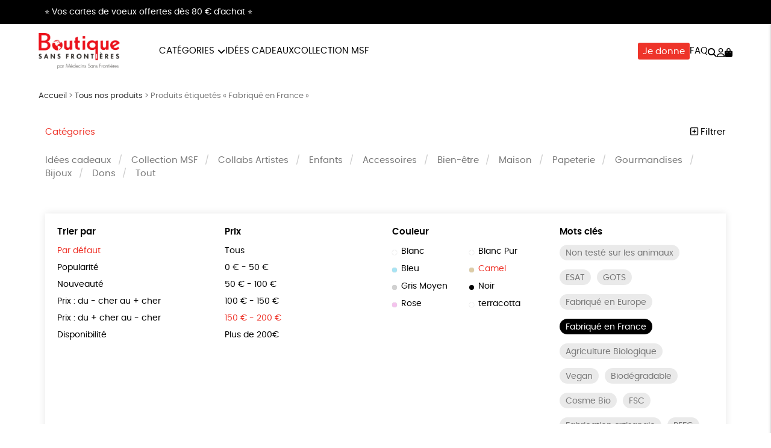

--- FILE ---
content_type: text/html; charset=UTF-8
request_url: https://boutique.msf.fr/etiquette-produit/fabrique-en-france/?price=150%7C200&color=camel
body_size: 16775
content:
<!DOCTYPE html><html lang=fr-FR prefix="og: https://ogp.me/ns#"><head><meta http-equiv="Content-Type" content="text/html; charset=UTF-8"><meta name="viewport" content="width=device-width, initial-scale=1, maximum-scale=5.0"><link rel=preconnect href=https://www.googletagmanager.com><title>Fabriqué en France &bull; Boutique MSF</title><meta name="description" content="Le produit a été fabriqué en France, c&#039;est à dire qu&#039;il a subi sa dernière transformation substancielle en France. Pour limiter notre bilan carbone et soutenir nos producteurs locaux, nous privilégions des produits fabriqués près de chez vous, dont 70% sont labellisés Made in France. Pourquoi chercher plus loin lorsqu&#039;on peut trouver des produits incontournables, beaux et responsables près de chez nous ?"><meta name="robots" content="follow, noindex"><meta property="og:locale" content="fr_FR"><meta property="og:type" content="article"><meta property="og:title" content="Fabriqué en France &bull; Boutique MSF"><meta property="og:description" content="Le produit a été fabriqué en France, c&#039;est à dire qu&#039;il a subi sa dernière transformation substancielle en France. Pour limiter notre bilan carbone et soutenir nos producteurs locaux, nous privilégions des produits fabriqués près de chez vous, dont 70% sont labellisés Made in France. Pourquoi chercher plus loin lorsqu&#039;on peut trouver des produits incontournables, beaux et responsables près de chez nous ?"><meta property="og:url" content="https://boutique.msf.fr/etiquette-produit/fabrique-en-france/"><meta property="og:site_name" content="Boutique MSF"><meta name="twitter:card" content="summary_large_image"><meta name="twitter:title" content="Fabriqué en France &bull; Boutique MSF"><meta name="twitter:description" content="Le produit a été fabriqué en France, c&#039;est à dire qu&#039;il a subi sa dernière transformation substancielle en France. Pour limiter notre bilan carbone et soutenir nos producteurs locaux, nous privilégions des produits fabriqués près de chez vous, dont 70% sont labellisés Made in France. Pourquoi chercher plus loin lorsqu&#039;on peut trouver des produits incontournables, beaux et responsables près de chez nous ?"><meta name="twitter:label1" content="Éléments"><meta name="twitter:data1" content="90"><link rel=dns-prefetch href=//assets.pinterest.com><style id=wp-img-auto-sizes-contain-inline-css>img:is([sizes=auto i],[sizes^="auto," i]){contain-intrinsic-size:3000px 1500px}</style><link rel=stylesheet href=https://boutique.msf.fr/wp-content/cache/minify/74606.css media=all><link rel=stylesheet href=https://boutique.msf.fr/wp-content/cache/minify/2f3fe.css media=all><link rel=stylesheet href=https://boutique.msf.fr/wp-content/cache/minify/de657.css media=all><link rel=stylesheet href=https://boutique.msf.fr/wp-content/cache/minify/c63c1.css media=all><link rel=stylesheet href=https://boutique.msf.fr/wp-content/cache/minify/fe14e.css media=all><link rel=stylesheet href=https://boutique.msf.fr/wp-content/cache/minify/f02d5.css media=all> <script src=https://boutique.msf.fr/wp-includes/js/jquery/jquery.js id=jquery-js></script> <script src=https://boutique.msf.fr/wp-content/plugins/woocommerce/assets/js/jquery-blockui/jquery.blockUI.min.js id=wc-jquery-blockui-js defer=defer data-wp-strategy=defer></script> <script id=wc-add-to-cart-js-extra>var wc_add_to_cart_params = {"ajax_url":"/wp-admin/admin-ajax.php","wc_ajax_url":"/?wc-ajax=%%endpoint%%","i18n_view_cart":"Voir le panier","cart_url":"https://boutique.msf.fr/panier/","is_cart":"","cart_redirect_after_add":"no"};
//# sourceURL=wc-add-to-cart-js-extra</script> <script src=https://boutique.msf.fr/wp-content/plugins/woocommerce/assets/js/frontend/add-to-cart.min.js id=wc-add-to-cart-js defer=defer data-wp-strategy=defer></script> <script src=https://boutique.msf.fr/wp-content/plugins/woocommerce/assets/js/js-cookie/js.cookie.min.js id=wc-js-cookie-js defer=defer data-wp-strategy=defer></script> <script id=woocommerce-js-extra>var woocommerce_params = {"ajax_url":"/wp-admin/admin-ajax.php","wc_ajax_url":"/?wc-ajax=%%endpoint%%","i18n_password_show":"Afficher le mot de passe","i18n_password_hide":"Masquer le mot de passe"};
//# sourceURL=woocommerce-js-extra</script> <script src=https://boutique.msf.fr/wp-content/plugins/woocommerce/assets/js/frontend/woocommerce.min.js id=woocommerce-js defer=defer data-wp-strategy=defer></script> <link rel=https://api.w.org/ href=https://boutique.msf.fr/wp-json/ ><link rel=alternate title=JSON type=application/json href=https://boutique.msf.fr/wp-json/wp/v2/product_tag/81><meta name="google-site-verification" content="dQ3tZvSNTJgxvUlaSM2BQ2djXGhM5DO2SNqTg5bodfA"><style>/*<![CDATA[*/:root{--color:#ee342a;--darkcolor:#333}.complementary-donation th span.donation:before{background-image:url('https://boutique.msf.fr/wp-content/uploads/2021/08/icon-solidarity-90x84.png')}/*]]>*/</style> <script>window.dataLayer = window.dataLayer || [];
window.dataLayer.push({'language': 'fr'});
var rg_items = [];</script> <script>(function(w,d,s,l,i){w[l]=w[l]||[];w[l].push({'gtm.start':
new Date().getTime(),event:'gtm.js'});var f=d.getElementsByTagName(s)[0],
j=d.createElement(s),dl=l!='dataLayer'?'&l='+l:'';j.async=true;j.src=
'https://www.googletagmanager.com/gtm.js?id='+i+dl;f.parentNode.insertBefore(j,f);
})(window,document,'script','dataLayer','GTM-P737FGG');</script>  <noscript><style>.woocommerce-product-gallery{opacity:1 !important}</style></noscript><style class=wp-fonts-local>@font-face{font-family:Poppins;font-style:normal;font-weight:300;font-display:swap;src:url('https://boutique.msf.fr/wp-content/themes/rgshop-3/assets/fonts/poppins-light-webfont.woff2') format('woff2')}@font-face{font-family:Poppins;font-style:italic;font-weight:400;font-display:swap;src:url('https://boutique.msf.fr/wp-content/themes/rgshop-3/assets/fonts/poppins-lightitalic-webfont.woff2') format('woff2')}@font-face{font-family:Poppins;font-style:normal;font-weight:400;font-display:swap;src:url('https://boutique.msf.fr/wp-content/themes/rgshop-3/assets/fonts/poppins-regular-webfont.woff2') format('woff2')}@font-face{font-family:Poppins;font-style:italic;font-weight:400;font-display:swap;src:url('https://boutique.msf.fr/wp-content/themes/rgshop-3/assets/fonts/poppins-italic-webfont.woff2') format('woff2')}@font-face{font-family:Poppins;font-style:normal;font-weight:500;font-display:swap;src:url('https://boutique.msf.fr/wp-content/themes/rgshop-3/assets/fonts/poppins-semibold-webfont.woff2') format('woff2')}@font-face{font-family:Poppins;font-style:italic;font-weight:500;font-display:swap;src:url('https://boutique.msf.fr/wp-content/themes/rgshop-3/assets/fonts/poppins-semibolditalic-webfont.woff2') format('woff2')}@font-face{font-family:Poppins;font-style:normal;font-weight:700;font-display:swap;src:url('https://boutique.msf.fr/wp-content/themes/rgshop-3/assets/fonts/poppins-bold-webfont.woff2') format('woff2')}@font-face{font-family:Poppins;font-style:italic;font-weight:700;font-display:swap;src:url('https://boutique.msf.fr/wp-content/themes/rgshop-3/assets/fonts/poppins-bolditalic-webfont.woff2') format('woff2')}@font-face{font-family:"Bebas Neue";font-style:regular;font-weight:normal;font-display:swap;src:url('https://boutique.msf.fr/wp-content/themes/rgshop-3/assets/fonts/bebasneue-regular-webfont.woff2') format('woff2')}</style><link rel=icon href=https://boutique.msf.fr/wp-content/uploads/2021/08/cropped-favicon-32x32.png sizes=32x32><link rel=icon href=https://boutique.msf.fr/wp-content/uploads/2021/08/cropped-favicon-192x192.png sizes=192x192><link rel=apple-touch-icon href=https://boutique.msf.fr/wp-content/uploads/2021/08/cropped-favicon-180x180.png><meta name="msapplication-TileImage" content="https://boutique.msf.fr/wp-content/uploads/2021/08/cropped-favicon-270x270.png"><meta name=“google-site-verification” content=“Ja61n-TTB3a3hPC_KQq40vdbIA7McGZ9JgYWysYEuZU”><meta name="p:domain_verify" content="c882079c0837cb04eed833de10ff2ef6"><link rel=stylesheet href=https://boutique.msf.fr/wp-content/cache/minify/a7589.css media=all></head><body class="archive tax-product_tag term-fabrique-en-france term-81 wp-custom-logo wp-theme-rgshop-3 theme-rgshop-3 woocommerce woocommerce-page woocommerce-no-js"><header class=site-header><div class="info-banner hide"><div class=container> <span class=text>⭐ Vos cartes de voeux offertes dès 80 € d'achat ⭐</span></div></div><div class=container><div class=header-wrapper><div class="burger hide-on-large-only"> <a href=#slide-out data-target=slide-out class="sidenav-trigger burger-icon"><span class=screen-reader-text>menu</span></a></div><div class=site-logo> <a href=https://boutique.msf.fr class=site-title><img width=640 height=284 src=https://boutique.msf.fr/wp-content/uploads/2021/08/cropped-image-2.png class=logo alt="Boutique MSF" decoding=async fetchpriority=high srcset="https://boutique.msf.fr/wp-content/uploads/2021/08/cropped-image-2.png 640w, https://boutique.msf.fr/wp-content/uploads/2021/08/cropped-image-2-90x40.png 90w" sizes="(max-width: 640px) 100vw, 640px"></a></div><div class="nav hide-on-med-and-down"><ul id=nav-menu class=nav-menu><li id=menu-item-42725 class="mega-menu menu-item menu-item-type-post_type menu-item-object-page menu-item-has-children menu-item-42725"><a href=https://boutique.msf.fr/tous-nos-produits/ >Catégories</a><ul class="sub-menu depth-1"> <li id=menu-item-42722 class="menu-item menu-item-type-taxonomy menu-item-object-product_cat menu-item-42722"><a href=https://boutique.msf.fr/idees-cadeaux/ ><img src=https://boutique.msf.fr/wp-content/uploads/2024/11/Visuels-Offre-speciale-300x300.jpg width=300 height=300 alt="Idées cadeaux"><span class=title>Idées cadeaux</span></a></li> <li id=menu-item-42718 class="menu-item menu-item-type-taxonomy menu-item-object-product_cat menu-item-42718"><a href=https://boutique.msf.fr/collection-msf/ ><img src=https://boutique.msf.fr/wp-content/uploads/2025/10/Collection-MSF_237_1-1-300x300.jpeg width=300 height=300 alt="Collection MSF"><span class=title>Collection MSF</span></a></li> <li id=menu-item-42717 class="menu-item menu-item-type-taxonomy menu-item-object-product_cat menu-item-42717"><a href=https://boutique.msf.fr/collabs/ ><img src=https://boutique.msf.fr/wp-content/uploads/2025/10/Collabs-Artistes_344_1-1-300x300.jpeg width=300 height=300 alt="Collabs Artistes"><span class=title>Collabs Artistes</span></a></li> <li id=menu-item-42720 class="menu-item menu-item-type-taxonomy menu-item-object-product_cat menu-item-42720"><a href=https://boutique.msf.fr/enfants/ ><img src=https://boutique.msf.fr/wp-content/uploads/2025/10/Enfants_7_1-2-1-300x300.jpeg width=300 height=300 alt=Enfants><span class=title>Enfants</span></a></li> <li id=menu-item-42714 class="menu-item menu-item-type-taxonomy menu-item-object-product_cat menu-item-42714"><a href=https://boutique.msf.fr/accessoires/ ><img src=https://boutique.msf.fr/wp-content/uploads/2025/10/Accessoires_6_1-1-300x300.webp width=300 height=300 alt=Accessoires><span class=title>Accessoires</span></a></li> <li id=menu-item-42715 class="menu-item menu-item-type-taxonomy menu-item-object-product_cat menu-item-42715"><a href=https://boutique.msf.fr/bien-etre/ ><img src=https://boutique.msf.fr/wp-content/uploads/2025/10/Bien-etre_13_1-1-300x300.webp width=300 height=300 alt=Bien-être><span class=title>Bien-être</span></a></li> <li id=menu-item-42723 class="menu-item menu-item-type-taxonomy menu-item-object-product_cat menu-item-42723"><a href=https://boutique.msf.fr/maison/ ><img src=https://boutique.msf.fr/wp-content/uploads/2025/10/Maison_9_1-1-300x300.jpeg width=300 height=300 alt=Maison><span class=title>Maison</span></a></li> <li id=menu-item-42724 class="menu-item menu-item-type-taxonomy menu-item-object-product_cat menu-item-42724"><a href=https://boutique.msf.fr/papeterie/ ><img src=https://boutique.msf.fr/wp-content/uploads/2025/10/Papeterie_10_1-1-300x300.webp width=300 height=300 alt=Papeterie><span class=title>Papeterie</span></a></li> <li id=menu-item-42721 class="menu-item menu-item-type-taxonomy menu-item-object-product_cat menu-item-42721"><a href=https://boutique.msf.fr/gourmandises/ ><img src=https://boutique.msf.fr/wp-content/uploads/2025/10/Gourmandises_14_1-1-300x300.jpeg width=300 height=300 alt=Gourmandises><span class=title>Gourmandises</span></a></li> <li id=menu-item-42716 class="menu-item menu-item-type-taxonomy menu-item-object-product_cat menu-item-42716"><a href=https://boutique.msf.fr/bijoux/ ><img src=https://boutique.msf.fr/wp-content/uploads/2022/08/Bague-Cascade_All_1750_1-e1664198161484-300x300.jpeg width=300 height=300 alt=Bijoux><span class=title>Bijoux</span></a></li></ul> </li> <li id=menu-item-42727 class="menu-item menu-item-type-taxonomy menu-item-object-product_cat menu-item-42727"><a href=https://boutique.msf.fr/idees-cadeaux/ >Idées cadeaux</a></li> <li id=menu-item-42726 class="menu-item menu-item-type-taxonomy menu-item-object-product_cat menu-item-42726"><a href=https://boutique.msf.fr/collection-msf/ >Collection MSF</a></li></ul></div><div class=useful-links><ul id=topright-menu class="topright-menu hide-on-small-only"><li id=menu-item-43108 class="cta menu-item menu-item-type-taxonomy menu-item-object-product_cat menu-item-43108"><a href=https://boutique.msf.fr/dons/ >Je donne</a></li> <li id=menu-item-42728 class="menu-item menu-item-type-post_type menu-item-object-page menu-item-42728"><a href=https://boutique.msf.fr/questions-frequentes/ >FAQ</a></li></ul><ul class=icons-menu> <li class=search><a href=# class=toggle-product-search aria-label=="Rechercher"><i class="fa-solid fa-magnifying-glass"></i><span class=screen-reader-text>Rechercher</span></a></li> <li class=account><a href=https://boutique.msf.fr/mon-compte/ ><i class="fa-regular fa-user"></i><span class=screen-reader-text>Mon compte</span></a></li> <li class=cart> <a class="cart-contents empty-cart" href=https://boutique.msf.fr/panier/ id=cart-icon title="Mon panier"> <i class="fa-solid fa-bag-shopping"></i> <span id=cart-count>0</span> </a> </li></ul></div></div></div></div></header><main id=rgoods-store class=product-tag><div class=container><div class="col s12"><nav aria-label=breadcrumbs class=rank-math-breadcrumb><p><a href=https://boutique.msf.fr>Accueil</a><span class=separator> &gt; </span><a href=https://boutique.msf.fr/tous-nos-produits/ >Tous nos produits</a><span class=separator> &gt; </span><span class=last>Produits étiquetés « Fabriqué en France »</span></p></nav></div><div class=row id=product-filters><div class="col s6"> <a href=# class=toggle-categories>Catégories</a></div><div class="col s6 right-align"> <a href=# class=toggle-filters><i class="fa-regular fa-square-plus"></i> Filtrer</a></div><div class="col s12" id=shop-categories><ul id=categories class=categories><li id=menu-item-42118 class="menu-item menu-item-type-taxonomy menu-item-object-product_cat menu-item-42118"><a href=https://boutique.msf.fr/idees-cadeaux/ >Idées cadeaux</a></li> <li id=menu-item-31619 class="menu-item menu-item-type-taxonomy menu-item-object-product_cat menu-item-31619"><a href=https://boutique.msf.fr/collection-msf/ >Collection MSF</a></li> <li id=menu-item-25875 class="menu-item menu-item-type-taxonomy menu-item-object-product_cat menu-item-25875"><a href=https://boutique.msf.fr/collabs/ >Collabs Artistes</a></li> <li id=menu-item-250 class="menu-item menu-item-type-taxonomy menu-item-object-product_cat menu-item-250"><a href=https://boutique.msf.fr/enfants/ >Enfants</a></li> <li id=menu-item-249 class="menu-item menu-item-type-taxonomy menu-item-object-product_cat menu-item-249"><a href=https://boutique.msf.fr/accessoires/ >Accessoires</a></li> <li id=menu-item-1403 class="menu-item menu-item-type-taxonomy menu-item-object-product_cat menu-item-1403"><a href=https://boutique.msf.fr/bien-etre/ >Bien-être</a></li> <li id=menu-item-311 class="menu-item menu-item-type-taxonomy menu-item-object-product_cat menu-item-311"><a href=https://boutique.msf.fr/maison/ >Maison</a></li> <li id=menu-item-1382 class="menu-item menu-item-type-taxonomy menu-item-object-product_cat menu-item-1382"><a href=https://boutique.msf.fr/papeterie/ >Papeterie</a></li> <li id=menu-item-1404 class="menu-item menu-item-type-taxonomy menu-item-object-product_cat menu-item-1404"><a href=https://boutique.msf.fr/gourmandises/ >Gourmandises</a></li> <li id=menu-item-12377 class="menu-item menu-item-type-taxonomy menu-item-object-product_cat menu-item-12377"><a href=https://boutique.msf.fr/bijoux/ >Bijoux</a></li> <li id=menu-item-15115 class="menu-item menu-item-type-taxonomy menu-item-object-product_cat menu-item-15115"><a href=https://boutique.msf.fr/dons/ >Dons</a></li> <li id=menu-item-253 class="menu-item menu-item-type-post_type menu-item-object-page menu-item-253"><a href=https://boutique.msf.fr/tous-nos-produits/ >Tout</a></li></ul></div><div class="col s12 visible" id=shop-filters><div class=filters-wrapper><div class=row><div class="col s12 m6 l3"><div class=title>Trier par</div><ul class=sortby> <li><a href="https://boutique.msf.fr/tous-nos-produits/?price=150|200&color=camel&product_tag=fabrique-en-france&orderby" class=current>Par défaut</a></li><li><a href="https://boutique.msf.fr/tous-nos-produits/?price=150|200&color=camel&product_tag=fabrique-en-france&orderby=popularity">Popularité</a></li><li><a href="https://boutique.msf.fr/tous-nos-produits/?price=150|200&color=camel&product_tag=fabrique-en-france&orderby=newness">Nouveauté </a></li><li><a href="https://boutique.msf.fr/tous-nos-produits/?price=150|200&color=camel&product_tag=fabrique-en-france&orderby=price">Prix : du - cher au + cher</a></li><li><a href="https://boutique.msf.fr/tous-nos-produits/?price=150|200&color=camel&product_tag=fabrique-en-france&orderby=price-desc">Prix : du + cher au - cher</a></li><li><a href="https://boutique.msf.fr/tous-nos-produits/?price=150|200&color=camel&product_tag=fabrique-en-france&orderby=availability">Disponibilité</a></li></ul></div><div class="col s12 m6 l3"><div class=title>Prix</div><ul class=price> <li><a href="https://boutique.msf.fr/tous-nos-produits/?price&color=camel&product_tag=fabrique-en-france">Tous</a></li><li><a href="https://boutique.msf.fr/tous-nos-produits/?price=0|50&color=camel&product_tag=fabrique-en-france">0 &euro; - 50 &euro;</a></li><li><a href="https://boutique.msf.fr/tous-nos-produits/?price=50|100&color=camel&product_tag=fabrique-en-france">50 &euro; - 100 &euro;</a></li><li><a href="https://boutique.msf.fr/tous-nos-produits/?price=100|150&color=camel&product_tag=fabrique-en-france">100 &euro; - 150 &euro;</a></li><li><a href="https://boutique.msf.fr/tous-nos-produits/?price=150|200&color=camel&product_tag=fabrique-en-france" class=current>150 &euro; - 200 &euro;</a></li><li><a href="https://boutique.msf.fr/tous-nos-produits/?price=200|9999&color=camel&product_tag=fabrique-en-france">Plus de 200&euro;</a></li></ul></div><div class="col s12 m6 l3"><div class=title>Couleur</div><ul class=color> <li><a href="https://boutique.msf.fr/tous-nos-produits/?price=150|200&color=blanc&product_tag=fabrique-en-france"><span class=color-code style=background:#ffffff></span>Blanc</a></li><li><a href="https://boutique.msf.fr/tous-nos-produits/?price=150|200&color=blanc-pur&product_tag=fabrique-en-france"><span class=color-code style=background:></span>Blanc Pur</a></li><li><a href="https://boutique.msf.fr/tous-nos-produits/?price=150|200&color=bleu&product_tag=fabrique-en-france"><span class=color-code style=background:#a8e4f4></span>Bleu</a></li><li><a href="https://boutique.msf.fr/tous-nos-produits/?price=150|200&product_tag=fabrique-en-france" class=current><span class=color-code style=background:#ddcca6></span>Camel</a></li><li><a href="https://boutique.msf.fr/tous-nos-produits/?price=150|200&color=gris-moyen&product_tag=fabrique-en-france"><span class=color-code style=background:#d1d1d1></span>Gris Moyen</a></li><li><a href="https://boutique.msf.fr/tous-nos-produits/?price=150|200&color=noir&product_tag=fabrique-en-france"><span class=color-code style=background:#020202></span>Noir</a></li><li><a href="https://boutique.msf.fr/tous-nos-produits/?price=150|200&color=rose&product_tag=fabrique-en-france"><span class=color-code style=background:#f4c3ed></span>Rose</a></li><li><a href="https://boutique.msf.fr/tous-nos-produits/?price=150|200&color=terracotta&product_tag=fabrique-en-france"><span class=color-code style=background:></span>terracotta</a></li></ul></div><div class="col s12 m6 l3"><div class=title>Mots clés</div><div class=tags> <a href="https://boutique.msf.fr/etiquette-produit/non-teste-sur-les-animaux/?price=150|200&color=camel" class=product-tag>Non testé sur les animaux</a><a href="https://boutique.msf.fr/etiquette-produit/esat/?price=150|200&color=camel" class=product-tag>ESAT</a><a href="https://boutique.msf.fr/etiquette-produit/gots/?price=150|200&color=camel" class=product-tag>GOTS</a><a href="https://boutique.msf.fr/etiquette-produit/fabrique-en-europe/?price=150|200&color=camel" class=product-tag>Fabriqué en Europe</a><a href="https://boutique.msf.fr/tous-nos-produits/?price=150|200&color=camel" class="product-tag current">Fabriqué en France</a><a href="https://boutique.msf.fr/etiquette-produit/agriculture-biologique/?price=150|200&color=camel" class=product-tag>Agriculture Biologique</a><a href="https://boutique.msf.fr/etiquette-produit/vegan/?price=150|200&color=camel" class=product-tag>Vegan</a><a href="https://boutique.msf.fr/etiquette-produit/biodegradable/?price=150|200&color=camel" class=product-tag>Biodégradable</a><a href="https://boutique.msf.fr/etiquette-produit/cosme-bio/?price=150|200&color=camel" class=product-tag>Cosme Bio</a><a href="https://boutique.msf.fr/etiquette-produit/fsc/?price=150|200&color=camel" class=product-tag>FSC</a><a href="https://boutique.msf.fr/etiquette-produit/fabrication-artisanale/?price=150|200&color=camel" class=product-tag>Fabrication artisanale</a><a href="https://boutique.msf.fr/etiquette-produit/peace/?price=150|200&color=camel" class=product-tag>PEFC</a><a href="https://boutique.msf.fr/etiquette-produit/fabrique-en-espagne/?price=150|200&color=camel" class=product-tag>Fabriqué en Espagne</a><a href="https://boutique.msf.fr/etiquette-produit/textile-bio/?price=150|200&color=camel" class=product-tag>Textile Bio</a></div></div><div class="col s12 center-align"> <a href=https://boutique.msf.fr/tous-nos-produits/ class=reset-filters>réinitialiser les filtres</a></div></div></div></div></div><div class=woocommerce-no-products-found><div class=woocommerce-info role=status> Aucun produit ne correspond à votre sélection.</div></div></div></main><div id=slide-out class=sidenav> <a class=site-logo href=https://boutique.msf.fr><img width=640 height=284 src=https://boutique.msf.fr/wp-content/uploads/2021/08/cropped-image-2.png class=logo alt="Boutique MSF" decoding=async loading=lazy srcset="https://boutique.msf.fr/wp-content/uploads/2021/08/cropped-image-2.png 640w, https://boutique.msf.fr/wp-content/uploads/2021/08/cropped-image-2-90x40.png 90w" sizes="auto, (max-width: 640px) 100vw, 640px"></a> <a href=# class=menu-back aria-label=retour><i class="fa-solid fa-arrow-left"></i> retour</a><ul id=mobile-nav class=mobile-menu><li id=menu-item-42735 class="menu-item menu-item-type-post_type menu-item-object-page menu-item-has-children menu-item-42735"><a href=https://boutique.msf.fr/tous-nos-produits/ >Tous nos produits</a><ul class="sub-menu depth-1"> <li id=menu-item-42743 class="menu-item menu-item-type-taxonomy menu-item-object-product_cat menu-item-42743"><a href=https://boutique.msf.fr/idees-cadeaux/ ><img src=https://boutique.msf.fr/wp-content/uploads/2024/11/Visuels-Offre-speciale-300x300.jpg width=300 height=300 alt="Idées cadeaux"><span class=title>Idées cadeaux</span></a></li> <li id=menu-item-42739 class="menu-item menu-item-type-taxonomy menu-item-object-product_cat menu-item-42739"><a href=https://boutique.msf.fr/collection-msf/ ><img src=https://boutique.msf.fr/wp-content/uploads/2025/10/Collection-MSF_237_1-1-300x300.jpeg width=300 height=300 alt="Collection MSF"><span class=title>Collection MSF</span></a></li> <li id=menu-item-42738 class="menu-item menu-item-type-taxonomy menu-item-object-product_cat menu-item-42738"><a href=https://boutique.msf.fr/collabs/ ><img src=https://boutique.msf.fr/wp-content/uploads/2025/10/Collabs-Artistes_344_1-1-300x300.jpeg width=300 height=300 alt="Collabs Artistes"><span class=title>Collabs Artistes</span></a></li> <li id=menu-item-42741 class="menu-item menu-item-type-taxonomy menu-item-object-product_cat menu-item-42741"><a href=https://boutique.msf.fr/enfants/ ><img src=https://boutique.msf.fr/wp-content/uploads/2025/10/Enfants_7_1-2-1-300x300.jpeg width=300 height=300 alt=Enfants><span class=title>Enfants</span></a></li> <li id=menu-item-42736 class="menu-item menu-item-type-taxonomy menu-item-object-product_cat menu-item-42736"><a href=https://boutique.msf.fr/accessoires/ ><img src=https://boutique.msf.fr/wp-content/uploads/2025/10/Accessoires_6_1-1-300x300.webp width=300 height=300 alt=Accessoires><span class=title>Accessoires</span></a></li> <li id=menu-item-42746 class="menu-item menu-item-type-taxonomy menu-item-object-product_cat menu-item-42746"><a href=https://boutique.msf.fr/bien-etre/ ><img src=https://boutique.msf.fr/wp-content/uploads/2025/10/Bien-etre_13_1-1-300x300.webp width=300 height=300 alt=Bien-être><span class=title>Bien-être</span></a></li> <li id=menu-item-42744 class="menu-item menu-item-type-taxonomy menu-item-object-product_cat menu-item-42744"><a href=https://boutique.msf.fr/maison/ ><img src=https://boutique.msf.fr/wp-content/uploads/2025/10/Maison_9_1-1-300x300.jpeg width=300 height=300 alt=Maison><span class=title>Maison</span></a></li> <li id=menu-item-42745 class="menu-item menu-item-type-taxonomy menu-item-object-product_cat menu-item-42745"><a href=https://boutique.msf.fr/papeterie/ ><img src=https://boutique.msf.fr/wp-content/uploads/2025/10/Papeterie_10_1-1-300x300.webp width=300 height=300 alt=Papeterie><span class=title>Papeterie</span></a></li> <li id=menu-item-42742 class="menu-item menu-item-type-taxonomy menu-item-object-product_cat menu-item-42742"><a href=https://boutique.msf.fr/gourmandises/ ><img src=https://boutique.msf.fr/wp-content/uploads/2025/10/Gourmandises_14_1-1-300x300.jpeg width=300 height=300 alt=Gourmandises><span class=title>Gourmandises</span></a></li> <li id=menu-item-42737 class="menu-item menu-item-type-taxonomy menu-item-object-product_cat menu-item-42737"><a href=https://boutique.msf.fr/bijoux/ ><img src=https://boutique.msf.fr/wp-content/uploads/2022/08/Bague-Cascade_All_1750_1-e1664198161484-300x300.jpeg width=300 height=300 alt=Bijoux><span class=title>Bijoux</span></a></li> <li id=menu-item-42740 class="menu-item menu-item-type-taxonomy menu-item-object-product_cat menu-item-42740"><a href=https://boutique.msf.fr/dons/ ><img src=https://boutique.msf.fr/wp-content/uploads/2021/08/CARTE-DE-VOEUX-SOURIRES-DE-TERRAIN_STATIONERY_316_1-4-300x300.jpeg width=300 height=300 alt=Dons><span class=title>Dons</span></a></li></ul> </li> <li id=menu-item-42752 class="menu-item menu-item-type-post_type menu-item-object-page menu-item-42752"><a href=https://boutique.msf.fr/marques/ >Les marques</a></li> <li id=menu-item-42753 class="toggle-product-search menu-item menu-item-type-custom menu-item-object-custom menu-item-42753"><a href=#>Rechercher</a></li> <li id=menu-item-42749 class="faq menu-item menu-item-type-post_type menu-item-object-page menu-item-42749"><a href=https://boutique.msf.fr/questions-frequentes/ >Questions fréquentes</a></li> <li id=menu-item-42751 class="tracking menu-item menu-item-type-post_type menu-item-object-page menu-item-42751"><a href=https://boutique.msf.fr/suivi-de-commande/ >Suivi de commande</a></li> <li id=menu-item-42754 class="account menu-item menu-item-type-post_type menu-item-object-page menu-item-42754"><a href=https://boutique.msf.fr/mon-compte/ >Mon compte</a></li> <li id=menu-item-42748 class="contact menu-item menu-item-type-post_type menu-item-object-page menu-item-42748"><a href=https://boutique.msf.fr/contactez-nous/ >Nous contacter</a></li> <li id=menu-item-42750 class="menu-item menu-item-type-post_type menu-item-object-page menu-item-42750"><a href=https://boutique.msf.fr/renvoyer-des-articles/ >Renvoyer des articles</a></li></ul>	<a href=# class=sidenav-close title=Fermer><span class=close-icon></span></a></div><div id=infoslide class=sidenav><div class=infoslide-content></div> <a href=# class=sidenav-close title=Fermer><span class=close-icon></span></a></div><div class=rgoods-footer-arguments><div class=container><div class=argument> <a href=# data-target=344 class=infoslide-trigger><div class=icon><img width=90 height=141 src=https://boutique.msf.fr/wp-content/uploads/2021/08/icon-ecology-90x141.png class=rgicon-img alt decoding=async loading=lazy srcset="https://boutique.msf.fr/wp-content/uploads/2021/08/icon-ecology-90x141.png 90w, https://boutique.msf.fr/wp-content/uploads/2021/08/icon-ecology.png 128w" sizes="auto, (max-width: 90px) 100vw, 90px">></div><div class=title>Un achat éco-responsable</div><div class=subtitle>des produits sélectionnés par RGoods</div> </a></div><div class=argument> <a href=# data-target=345 class=infoslide-trigger><div class=icon><img width=90 height=100 src=https://boutique.msf.fr/wp-content/uploads/2021/08/icon-like-90x100.png class=rgicon-img alt decoding=async loading=lazy srcset="https://boutique.msf.fr/wp-content/uploads/2021/08/icon-like-90x100.png 90w, https://boutique.msf.fr/wp-content/uploads/2021/08/icon-like.png 180w" sizes="auto, (max-width: 90px) 100vw, 90px">></div><div class=title>Garantie satisfait ou remboursé</div><div class=subtitle>14 jours pour changer d'avis</div> </a></div><div class=argument> <a href=# data-target=346 class=infoslide-trigger><div class=icon><img width=90 height=50 src=https://boutique.msf.fr/wp-content/uploads/2021/08/icon-delivery-90x50.png class=rgicon-img alt decoding=async loading=lazy srcset="https://boutique.msf.fr/wp-content/uploads/2021/08/icon-delivery-90x50.png 90w, https://boutique.msf.fr/wp-content/uploads/2021/08/icon-delivery.png 201w" sizes="auto, (max-width: 90px) 100vw, 90px">></div><div class=title>Livraison</div><div class=subtitle>sous 1 à 4 jours ouvrés</div> </a></div><div class=argument> <a href=# data-target=347 class=infoslide-trigger><div class=icon><img width=90 height=94 src=https://boutique.msf.fr/wp-content/uploads/2021/08/icon-charity-90x94.png class=rgicon-img alt decoding=async loading=lazy srcset="https://boutique.msf.fr/wp-content/uploads/2021/08/icon-charity-90x94.png 90w, https://boutique.msf.fr/wp-content/uploads/2021/08/icon-charity.png 192w" sizes="auto, (max-width: 90px) 100vw, 90px">></div><div class=title>Achats solidaires</div><div class=subtitle>Vos achats financent nos actions</div> </a></div><div class=argument> <a href=# data-target=348 class=infoslide-trigger><div class=icon><img width=90 height=72 src=https://boutique.msf.fr/wp-content/uploads/2021/08/icon-security-payment-90x72.png class=rgicon-img alt decoding=async loading=lazy srcset="https://boutique.msf.fr/wp-content/uploads/2021/08/icon-security-payment-90x72.png 90w, https://boutique.msf.fr/wp-content/uploads/2021/08/icon-security-payment.png 200w" sizes="auto, (max-width: 90px) 100vw, 90px">></div><div class=title>Paiement en ligne sécurisé</div><div class=subtitle></div> </a></div></div></div><footer class=page-footer><div class=container><div class=footer-widgets><div class="column categories"><div id=text-4 class=footer-widget><div class=widget-title>Nos produits</div><div class=textwidget><ul> <li style="list-style-type: none"><ul> <li><a href=https://boutique.msf.fr/collection-msf/ >Collection MSF</a></li> <li><a href=https://boutique.msf.fr/collabs/ >Collabs artistes</a></li> <li><a href=https://boutique.msf.fr/enfants/ >Enfants</a></li> <li><a href=https://boutique.msf.fr/accessoires/ >Accessoires</a></li> <li><a href=https://boutique.msf.fr/bien-etre/ >Bien-être</a></li> <li><a href=https://boutique.msf.fr/maison/ >Maison</a></li> <li><a href=https://boutique.msf.fr/gourmandises/ >Gourmandises</a></li> <li><a href=https://boutique.msf.fr/papeterie/ >Papeterie</a></li> <li><a href=https://boutique.msf.fr/bijoux/ >Bijoux</a></li></ul> </li></ul><p>&nbsp;</p></div></div></div><div class="column brands"><div id=text-6 class=footer-widget><div class=widget-title>La boutique</div><div class=textwidget><ul> <li><a href=https://boutique.msf.fr/conditions-de-vente/ >Conditions de vente</a></li> <li><a href=https://boutique.msf.fr/politique-de-confidentialite/ >Politique de confidentialité</a></li> <li><a href=https://boutique.msf.fr/mentions-legales/ >Mentions légales</a></li></ul></div></div><div id=text-5 class=footer-widget><div class=widget-title>Nos partenaires</div><div class=textwidget><ul> <li><a href=https://boutique.msf.fr/cartes-ethikdo/ >Cartes éthiKdo</a></li></ul></div></div></div><div class="column customer"><div id=text-3 class=footer-widget><div class=widget-title>Service client</div><div class=textwidget><ul> <li><a href=https://boutique.msf.fr/questions-frequentes/ >Questions fréquentes</a></li> <li><a href=https://boutique.msf.fr/suivi-de-commande/ >Suivi de commande</a></li> <li><a href=https://boutique.msf.fr/contactez-nous/ >Nous contacter</a></li> <li><a href=https://boutique.msf.fr/renvoyer-des-articles/ >Renvoyer des articles</a></li></ul></div></div></div><div class="column informations"><div id=rgoods-social-2 class=footer-widget><div class=widget-title>Suivez-nous</div><ul class=social-menu><li class=icon><a href=https://www.facebook.com/medecinssansfrontieres rel="nofollow noopener noreferrer" title="Suivez-nous sur Facebook" target=_blank rel=noopener><i class="fa-brands fa-facebook-f" aria-hidden=true></i></a></li><li class=icon><a href=https://twitter.com/msf_france rel="nofollow noopener noreferrer" title="Suivez-nous sur Twitter" target=_blank rel=noopener><i class="fa-brands fa-x-twitter" aria-hidden=true></i></a></li><li class=icon><a href=https://www.instagram.com/msf_fr rel="nofollow noopener noreferrer" title="Suivez-nous sur Instagram" target=_blank rel=noopener><i class="fa-brands fa-instagram" aria-hidden=true></i></a></li><li class=icon><a href=https://www.youtube.com/user/videosMSF rel="nofollow noopener noreferrer" title="Suivez-nous sur Youtube" target=_blank rel=noopener><i class="fa-brands fa-youtube" aria-hidden=true></i></a></li><li class=icon><a href=https://www.linkedin.com/company/médecins-sans-frontières-france rel="nofollow noopener noreferrer" title="Suivez-nous sur Linkedin" target=_blank rel=noopener><i class="fa-brands fa-linkedin-in" aria-hidden=true></i></a></li></ul></div></div></div></div><div class=signature><div class=container><div class=author><a href=https://www.rgoods.com class=rgoods target=_blank>Une boutique élaborée avec <i class="fa fa-heart" aria-hidden=true></i> par RGOODS</a></div><div class=hosting><a href=https://www.infomaniak.com/fr/hebergeur-ecologique rel=nofollow target=_blank>Hébergement vert certifié ISO14001 propulsé avec <i class="fa fa-heart" aria-hidden=true></i> par Infomaniak</a></div></div></div></footer><div id=search-wrapper><div class=search-overlay></div><div class=white><div class=container><div id=product-search><form role=search action=https://boutique.msf.fr/ method=get class=products-search-form> <input type=hidden name=post_type value=product> <input type=text name=s id=search value placeholder=Rechercher> <label for=search class=screen-reader-text>Rechercher un article</label> <a href=# class=toggle-product-search aria-label=Fermer><span class=close-icon></span></a></form></div><div id=search-result><div id=search-response></div></div></div></div></div> <a href=# class=arrow-top title="Haut de page"></a> <script type=speculationrules>{"prefetch":[{"source":"document","where":{"and":[{"href_matches":"/*"},{"not":{"href_matches":["/wp-*.php","/wp-admin/*","/wp-content/uploads/*","/wp-content/*","/wp-content/plugins/*","/wp-content/themes/rgshop-3/*","/*\\?(.+)"]}},{"not":{"selector_matches":"a[rel~=\"nofollow\"]"}},{"not":{"selector_matches":".no-prefetch, .no-prefetch a"}}]},"eagerness":"conservative"}]}</script>  <script>!function(e){if(!window.pintrk){window.pintrk=function(){window.pintrk.queue.push(Array.prototype.slice.call(arguments))};var n=window.pintrk;n.queue=[],n.version="3.0";var t=document.createElement("script");t.async=!0,t.src=e;var r=document.getElementsByTagName("script")[0];r.parentNode.insertBefore(t,r)}}("https://s.pinimg.com/ct/core.js");

  pintrk('load', '', { np: "woocommerce" } );
  pintrk('page');</script>  <script id=pinterest-tag-placeholder></script> <script>(function () {
			var c = document.body.className;
			c = c.replace(/woocommerce-no-js/, 'woocommerce-js');
			document.body.className = c;
		})();</script> <script async defer src=//assets.pinterest.com/js/pinit.js></script> <script src=https://boutique.msf.fr/wp-content/themes/rgshop-3/vendor/materialize/materialize.min.js id=materialize-js></script> <script src=https://boutique.msf.fr/wp-content/themes/rgshop-3/vendor/matchheight/jquery.matchheight.min.js id=match-js></script> <script src=https://boutique.msf.fr/wp-content/themes/rgshop-3/vendor/slick/slick.min.js id=slick-js></script> <script src=https://boutique.msf.fr/wp-includes/js/imagesloaded.min.js id=imagesloaded-js></script> <script src=https://boutique.msf.fr/wp-content/themes/rgshop-3/vendor/infinitescroll/infinite-scroll.pkgd.min.js id=infinite-js></script> <script id=rgoods-js-extra>var rgoods = {"ajaxurl":"https://boutique.msf.fr/wp-admin/admin-ajax.php","home_url":"https://boutique.msf.fr","cart_url":"https://boutique.msf.fr/panier/","checkout_url":"https://boutique.msf.fr/commander/","currency_symbol":"\u20ac","please_wait":"Patientez svp\u2026","add_to_cart":"Ajouter au panier","choose_option":"Choisir les options","wl_success_msg":"Merci ! Votre e-mail a \u00e9t\u00e9 ajout\u00e9 \u00e0 la liste","wl_remove_msg":"Voulez-vous vraiment supprimer cet article ?","wl_empty_list":"Votre liste d'envies est vide","share_confirm":"Votre message a \u00e9t\u00e9 envoy\u00e9 !","unavailable_var":"Ce choix n\u2019est pas disponible","return_text":"Envoyez-moi le bon de retour et les instructions","return_success":"Veuillez v\u00e9rifier vos e-mails, nous vous avons envoy\u00e9 votre bon de retour et les instructions.","max_qty_value":"quantit\u00e9 max atteinte pour ce produit !","contact_confirm":"Merci ! Votre message a \u00e9t\u00e9 envoy\u00e9","empty_result":"Nous sommes d\u00e9sol\u00e9s, aucun r\u00e9sultat n\u2019a \u00e9t\u00e9 trouv\u00e9"};
//# sourceURL=rgoods-js-extra</script> <script src=https://boutique.msf.fr/wp-content/themes/rgshop-3/assets/js/rgshop.51203.js id=rgoods-js></script> <script src=https://boutique.msf.fr/wp-content/themes/rgshop-3/vendor/swipebox/js/jquery.swipebox.min.js id=swipebox-js></script> <script>dataLayer.push({ ecommerce: null });
dataLayer.push({
	event: "view_item_list",
	ecommerce: {
		item_list_id: "fabrique-en-france",
		item_list_name: "FABRIQUE EN FRANCE",
		items: rg_items
	}
});</script> <script>$(document).ready(function() {
		if( !sessionStorage.getItem('catalog') ){
			sessionStorage.setItem('catalog', JSON.stringify({"45220":{"url":"https:\/\/boutique.msf.fr\/coffret-gourmand-solidaire\/","thumbnail":"https:\/\/boutique.msf.fr\/wp-content\/uploads\/2025\/12\/Bundle-MSF-epicerie-AH-25_FOOD_6905_1-1-300x300.jpeg","name":"Coffret gourmand solidaire","price":"<span class=\"woocommerce-Price-amount amount\"><bdi>100,00<span class=\"woocommerce-Price-currencySymbol\">&euro;<\/span><\/bdi><\/span>"},"45185":{"url":"https:\/\/boutique.msf.fr\/coffret-jeunesse-en-mission-avec-msf\/","thumbnail":"https:\/\/boutique.msf.fr\/wp-content\/uploads\/2025\/12\/Bundle-Jeux-MSF-AH25_KIDS_6904_1-2-300x300.jpeg","name":"Coffret jeunesse : en mission avec MSF","price":"<span class=\"woocommerce-Price-amount amount\"><bdi>50,00<span class=\"woocommerce-Price-currencySymbol\">&euro;<\/span><\/bdi><\/span>"},"43450":{"url":"https:\/\/boutique.msf.fr\/chaussettes-solidaires-dilly-socks-x-msf\/","thumbnail":"https:\/\/boutique.msf.fr\/wp-content\/uploads\/2025\/11\/Paire-de-chaussettes-MSF_FASHION_6752_1-300x300.jpeg","name":"Chaussettes solidaires \u2013 Dilly\u202fSocks x MSF","price":"<span class=\"woocommerce-Price-amount amount\"><bdi>16,90<span class=\"woocommerce-Price-currencySymbol\">&euro;<\/span><\/bdi><\/span>"},"43408":{"url":"https:\/\/boutique.msf.fr\/si-jetais-le-docteur\/","thumbnail":"https:\/\/boutique.msf.fr\/wp-content\/uploads\/2025\/11\/Si-jetais-le-docteur_KIDS_6788_1-1-300x300.jpeg","name":"Si j'\u00e9tais le docteur","price":"<span class=\"woocommerce-Price-amount amount\"><bdi>32,90<span class=\"woocommerce-Price-currencySymbol\">&euro;<\/span><\/bdi><\/span>"},"42704":{"url":"https:\/\/boutique.msf.fr\/t-shirt-unisexe-noir-msf-quest\/","thumbnail":"https:\/\/boutique.msf.fr\/wp-content\/uploads\/2025\/11\/T-shirt-unisexe-noir-MSF-Quest_ON-DEMAND-PACK_6851_1-300x300.png","name":"T-shirt unisexe noir - MSF Quest","price":"<span class=\"woocommerce-Price-amount amount\"><bdi>34,90<span class=\"woocommerce-Price-currencySymbol\">&euro;<\/span><\/bdi><\/span>"},"41602":{"url":"https:\/\/boutique.msf.fr\/kit-creatif-6-chats-a-colorier\/","thumbnail":"https:\/\/boutique.msf.fr\/wp-content\/uploads\/2025\/10\/Les-chats-en-papier-a-colorier_STATIONERY_4148_1-300x300.jpeg","name":"Kit cr\u00e9atif - 6 chats \u00e0 colorier","price":"<span class=\"woocommerce-Price-amount amount\"><bdi>13,90<span class=\"woocommerce-Price-currencySymbol\">&euro;<\/span><\/bdi><\/span>"},"41595":{"url":"https:\/\/boutique.msf.fr\/duo-miel-de-lavande-tilleul-bio-500g\/","thumbnail":"https:\/\/boutique.msf.fr\/wp-content\/uploads\/2025\/10\/Duo-Miel-de-lavande-tilleul-BIO-500g_FOOD_2737_1-300x300.jpeg","name":"Duo Miel de lavande &amp; tilleul","price":"<span class=\"woocommerce-Price-amount amount\"><bdi>23,90<span class=\"woocommerce-Price-currencySymbol\">&euro;<\/span><\/bdi><\/span>"},"41588":{"url":"https:\/\/boutique.msf.fr\/duo-bonbons-au-miel\/","thumbnail":"https:\/\/boutique.msf.fr\/wp-content\/uploads\/2025\/10\/Duo-Bonbons-au-miel-intense-coquelicot-BIO_FOOD_2738_1-300x300.jpeg","name":"Duo Bonbons au miel","price":"<span class=\"woocommerce-Price-amount amount\"><bdi>11,80<span class=\"woocommerce-Price-currencySymbol\">&euro;<\/span><\/bdi><\/span>"},"41581":{"url":"https:\/\/boutique.msf.fr\/kit-a-fabriquer-mes-empreintes-en-pate-a-modeler\/","thumbnail":"https:\/\/boutique.msf.fr\/wp-content\/uploads\/2025\/10\/Patadur-Empreintes-a-creer_KIDS_3680_1-300x300.jpeg","name":"Kit \u00e0 fabriquer - Mes empreintes en p\u00e2te \u00e0 modeler","price":"<span class=\"woocommerce-Price-amount amount\"><bdi>12,90<span class=\"woocommerce-Price-currencySymbol\">&euro;<\/span><\/bdi><\/span>"},"41578":{"url":"https:\/\/boutique.msf.fr\/navettes-de-provence-par-pierre-herme\/","thumbnail":"https:\/\/boutique.msf.fr\/wp-content\/uploads\/2025\/10\/Navettes-de-Provence-par-Pierre-Herme_FOOD_2522_1-300x300.jpeg","name":"Navettes de Provence par Pierre Herm\u00e9","price":"<span class=\"woocommerce-Price-amount amount\"><bdi>10,95<span class=\"woocommerce-Price-currencySymbol\">&euro;<\/span><\/bdi><\/span>"},"41573":{"url":"https:\/\/boutique.msf.fr\/telescope-portatif\/","thumbnail":"https:\/\/boutique.msf.fr\/wp-content\/uploads\/2025\/10\/Projecteur-detoiles-Stellarscope_KIDS_3069_1-300x300.png","name":"T\u00e9lescope portatif","price":"<span class=\"woocommerce-Price-amount amount\"><bdi>35,00<span class=\"woocommerce-Price-currencySymbol\">&euro;<\/span><\/bdi><\/span>"},"41568":{"url":"https:\/\/boutique.msf.fr\/calendrier-marque-pages-fleur-de-naissance-2026\/","thumbnail":"https:\/\/boutique.msf.fr\/wp-content\/uploads\/2025\/10\/Calendrier-12-marque-pages-ensemences-2026-fleur-de-naissance_STATIONERY_4224_1-300x300.png","name":"Calendrier marque-pages Fleur de naissance 2026","price":"<span class=\"woocommerce-Price-amount amount\"><bdi>16,00<span class=\"woocommerce-Price-currencySymbol\">&euro;<\/span><\/bdi><\/span>"},"41560":{"url":"https:\/\/boutique.msf.fr\/histoires-de-la-mer\/","thumbnail":"https:\/\/boutique.msf.fr\/wp-content\/uploads\/2025\/10\/Histoires-de-la-mer_STATIONERY_4172_1-300x300.jpeg","name":"Histoires de la mer","price":"<span class=\"woocommerce-Price-amount amount\"><bdi>24,90<span class=\"woocommerce-Price-currencySymbol\">&euro;<\/span><\/bdi><\/span>"},"41552":{"url":"https:\/\/boutique.msf.fr\/installe-ton-camp-dans-la-foret\/","thumbnail":"https:\/\/boutique.msf.fr\/wp-content\/uploads\/2025\/10\/Installe-ton-camp-dans-la-foret-50-realisations-avec-du-bois-et-de-la-ficelle_STATIONERY_4170_1-5-300x300.jpeg","name":"Installe ton camp dans la for\u00eat","price":"<span class=\"woocommerce-Price-amount amount\"><bdi>13,90<span class=\"woocommerce-Price-currencySymbol\">&euro;<\/span><\/bdi><\/span>"},"41544":{"url":"https:\/\/boutique.msf.fr\/lot-de-2-torchons-artisanaux-les-citrons-verts-les-poissons\/","thumbnail":"https:\/\/boutique.msf.fr\/wp-content\/uploads\/2025\/10\/Lot-de-2-torchons-artisanaux-Les-citrons-verts-les-poissons_HOME_4194_1-1-300x300.jpeg","name":"Lot de 2 torchons artisanaux - Les citrons verts &amp; les poissons","price":"<span class=\"woocommerce-Price-amount amount\"><bdi>35,00<span class=\"woocommerce-Price-currencySymbol\">&euro;<\/span><\/bdi><\/span>"},"41536":{"url":"https:\/\/boutique.msf.fr\/spray-ambiance-fleur-de-cerisier\/","thumbnail":"https:\/\/boutique.msf.fr\/wp-content\/uploads\/2025\/10\/Spray-ambiance-fleur-de-cerisier-100ml_HOME_4238_1-300x300.jpeg","name":"Spray ambiance fleur de cerisier","price":"<span class=\"woocommerce-Price-amount amount\"><bdi>21,90<span class=\"woocommerce-Price-currencySymbol\">&euro;<\/span><\/bdi><\/span>"},"41531":{"url":"https:\/\/boutique.msf.fr\/assortiment-de-grands-pralines-boite-fleuri\/","thumbnail":"https:\/\/boutique.msf.fr\/wp-content\/uploads\/2025\/10\/Assortiment-de-grands-pralines-Boite-fleuri_FOOD_4190_1-300x300.jpeg","name":"Assortiment de grands pralin\u00e9s - Boite fleuri","price":"<span class=\"woocommerce-Price-amount amount\"><bdi>16,90<span class=\"woocommerce-Price-currencySymbol\">&euro;<\/span><\/bdi><\/span>"},"41527":{"url":"https:\/\/boutique.msf.fr\/coffret-sel-de-camargue-et-herbes-de-provence-bio-pbvc009\/","thumbnail":"https:\/\/boutique.msf.fr\/wp-content\/uploads\/2025\/10\/Coffret-Sel-de-camargue-et-Herbes-de-Provence-Bio-PBVC009_FOOD_4162_1-300x300.jpeg","name":"Coffret Sel de camargue et Herbes de Provence Bio","price":"<span class=\"woocommerce-Price-amount amount\"><bdi>24,50<span class=\"woocommerce-Price-currencySymbol\">&euro;<\/span><\/bdi><\/span>"},"41522":{"url":"https:\/\/boutique.msf.fr\/duo-de-biscuits-demi-lune-extra-vanille-chocolat-280-gr\/","thumbnail":"https:\/\/boutique.msf.fr\/wp-content\/uploads\/2025\/10\/Duo-de-biscuits-demi-lune-extra-vanille-chocolat-280-gr_FOOD_4249_1-4-300x300.jpeg","name":"Duo de biscuits demi-lune : extra vanille &amp; chocolat - 280 gr","price":"<span class=\"woocommerce-Price-amount amount\"><bdi>16,90<span class=\"woocommerce-Price-currencySymbol\">&euro;<\/span><\/bdi><\/span>"},"41512":{"url":"https:\/\/boutique.msf.fr\/tuiles-au-chocolat\/","thumbnail":"https:\/\/boutique.msf.fr\/wp-content\/uploads\/2025\/10\/Tuiles-au-chocolat-120-gr-Bio_FOOD_4164_1-1-300x300.png","name":"Tuiles au chocolat","price":"<span class=\"woocommerce-Price-amount amount\"><bdi>12,50<span class=\"woocommerce-Price-currencySymbol\">&euro;<\/span><\/bdi><\/span>"},"41507":{"url":"https:\/\/boutique.msf.fr\/boite-metal-langues-de-chat-patissieres\/","thumbnail":"https:\/\/boutique.msf.fr\/wp-content\/uploads\/2025\/10\/Boite-metal-Langues-de-chat-patissieres-160g_FOOD_4184_1-300x300.png","name":"Boite m\u00e9tal langues de chat p\u00e2tissi\u00e8res","price":"<span class=\"woocommerce-Price-amount amount\"><bdi>19,90<span class=\"woocommerce-Price-currencySymbol\">&euro;<\/span><\/bdi><\/span>"},"41502":{"url":"https:\/\/boutique.msf.fr\/eau-de-toilette-rose-50-ml\/","thumbnail":"https:\/\/boutique.msf.fr\/wp-content\/uploads\/2025\/10\/Eau-de-toilette-rose-50-ml_BEAUTY_4239_1-300x300.jpeg","name":"Eau de toilette rose 50 ml","price":"<span class=\"woocommerce-Price-amount amount\"><bdi>32,00<span class=\"woocommerce-Price-currencySymbol\">&euro;<\/span><\/bdi><\/span>"},"41495":{"url":"https:\/\/boutique.msf.fr\/huile-de-pepins-de-figue-de-barbarie\/","thumbnail":"https:\/\/boutique.msf.fr\/wp-content\/uploads\/2025\/10\/Huile-de-pepins-de-figue-de-barbarie-BIO_BEAUTY_2528_1-300x300.jpeg","name":"Huile de p\u00e9pins de figue de barbarie","price":"<span class=\"woocommerce-Price-amount amount\"><bdi>26,90<span class=\"woocommerce-Price-currencySymbol\">&euro;<\/span><\/bdi><\/span>"},"41492":{"url":"https:\/\/boutique.msf.fr\/huile-dargan\/","thumbnail":"https:\/\/boutique.msf.fr\/wp-content\/uploads\/2025\/10\/Huile-dargan-50-ml_BEAUTY_4187_1-300x300.jpeg","name":"Huile d'argan","price":"<span class=\"woocommerce-Price-amount amount\"><bdi>14,90<span class=\"woocommerce-Price-currencySymbol\">&euro;<\/span><\/bdi><\/span>"},"41486":{"url":"https:\/\/boutique.msf.fr\/peluche-petit-coussin-elephant\/","thumbnail":"https:\/\/boutique.msf.fr\/wp-content\/uploads\/2025\/10\/Peluche-petit-coussin-elephant-Y21401_KIDS_4287_1-300x300.jpeg","name":"Peluche petit coussin \u00e9l\u00e9phant","price":"<span class=\"woocommerce-Price-amount amount\"><bdi>35,00<span class=\"woocommerce-Price-currencySymbol\">&euro;<\/span><\/bdi><\/span>"},"41471":{"url":"https:\/\/boutique.msf.fr\/coffret-zero-dechets-rose\/","thumbnail":"https:\/\/boutique.msf.fr\/wp-content\/uploads\/2025\/10\/Coffret-zero-dechets-lingettes-charlotte-de-douche-savon_BEAUTY_4240_1-300x300.jpeg","name":"Coffret z\u00e9ro d\u00e9chets rose","price":"<span class=\"woocommerce-Price-amount amount\"><bdi>37,50<span class=\"woocommerce-Price-currencySymbol\">&euro;<\/span><\/bdi><\/span>"},"41467":{"url":"https:\/\/boutique.msf.fr\/les-emotions\/","thumbnail":"https:\/\/boutique.msf.fr\/wp-content\/uploads\/2025\/10\/Jeux-pour-comprendre-les-emotions_KIDS_4260_1-300x300.jpeg","name":"Les \u00e9motions","price":"<span class=\"woocommerce-Price-amount amount\"><bdi>10,90<span class=\"woocommerce-Price-currencySymbol\">&euro;<\/span><\/bdi><\/span>"},"41460":{"url":"https:\/\/boutique.msf.fr\/new-assortiments-de-croquets-biscuits-aperitif-boite-metal-300-g\/","thumbnail":"https:\/\/boutique.msf.fr\/wp-content\/uploads\/2025\/10\/NEW-Assortiments-de-croquets-Biscuits-aperitif-Boite-metal-300-g_FOOD_4335_1-300x300.jpeg","name":"Assortiments de croquets - Biscuits ap\u00e9ritif","price":"<span class=\"woocommerce-Price-amount amount\"><bdi>19,90<span class=\"woocommerce-Price-currencySymbol\">&euro;<\/span><\/bdi><\/span>"},"41136":{"url":"https:\/\/boutique.msf.fr\/la-legende-du-colibri\/","thumbnail":"https:\/\/boutique.msf.fr\/wp-content\/uploads\/2025\/10\/La-legende-du-colibri_KIDS_4167_1-300x300.jpeg","name":"La l\u00e9gende du colibri","price":"<span class=\"woocommerce-Price-amount amount\"><bdi>25,00<span class=\"woocommerce-Price-currencySymbol\">&euro;<\/span><\/bdi><\/span>"},"40838":{"url":"https:\/\/boutique.msf.fr\/savon-liquide-de-marseille-bio\/","thumbnail":"https:\/\/boutique.msf.fr\/wp-content\/uploads\/2025\/10\/Savon-liquide-de-Marseille-certifie-Bio-500-ml_BEAUTY_4178_1-300x300.jpeg","name":"Savon liquide de Marseille bio","price":"<span class=\"woocommerce-Price-amount amount\"><bdi>14,90<span class=\"woocommerce-Price-currencySymbol\">&euro;<\/span><\/bdi><\/span>"},"39780":{"url":"https:\/\/boutique.msf.fr\/calendrier-photos-echappees-lointaines-2026\/","thumbnail":"https:\/\/boutique.msf.fr\/wp-content\/uploads\/2025\/08\/CALENDRIER-PHOTOS-ECHAPPEES-LOINTAINES-_STATIONERY_4226_1-300x300.jpeg","name":"Calendrier photos - \u00c9chapp\u00e9es lointaines","price":"<span class=\"woocommerce-Price-amount amount\"><bdi>14,00<span class=\"woocommerce-Price-currencySymbol\">&euro;<\/span><\/bdi><\/span>"},"39668":{"url":"https:\/\/boutique.msf.fr\/8-cartes-de-voeux-animaux-sauvages\/","thumbnail":"https:\/\/boutique.msf.fr\/wp-content\/uploads\/2025\/08\/8-CARTES-DE-VOEUX-ANIMAUX-SAUVAGES_STATIONERY_6700_1-300x300.jpeg","name":"8 CARTES DE VOEUX \"ANIMAUX SAUVAGES\"","price":"<span class=\"woocommerce-Price-amount amount\"><bdi>11,00<span class=\"woocommerce-Price-currencySymbol\">&euro;<\/span><\/bdi><\/span>"},"39650":{"url":"https:\/\/boutique.msf.fr\/gants-de-jardinage\/","thumbnail":"https:\/\/boutique.msf.fr\/wp-content\/uploads\/2025\/06\/Gants-de-jardinage_HOME_3679_1-300x300.jpeg","name":"Gants de jardinage","price":"<span class=\"woocommerce-Price-amount amount\"><bdi>35,00<span class=\"woocommerce-Price-currencySymbol\">&euro;<\/span><\/bdi><\/span>"},"39645":{"url":"https:\/\/boutique.msf.fr\/coffret-de-tartinades\/","thumbnail":"https:\/\/boutique.msf.fr\/wp-content\/uploads\/2025\/06\/Coffret-de-tartinades_FOOD_2271_1-300x300.jpeg","name":"Coffret de tartinades","price":"<span class=\"woocommerce-Price-amount amount\"><bdi>27,90<span class=\"woocommerce-Price-currencySymbol\">&euro;<\/span><\/bdi><\/span>"},"39628":{"url":"https:\/\/boutique.msf.fr\/trousse-enfant-en-cuir-recycle\/","thumbnail":"https:\/\/boutique.msf.fr\/wp-content\/uploads\/2025\/06\/Trousse-enfant-en-cuir-recycle_ACCESSORIES_2038_1-1-300x300.jpeg","name":"Trousse enfant en cuir recycl\u00e9","price":"<span class=\"woocommerce-Price-amount amount\"><bdi>10,50<span class=\"woocommerce-Price-currencySymbol\">&euro;<\/span><\/bdi><\/span>"},"39613":{"url":"https:\/\/boutique.msf.fr\/carnet-de-notes-msf\/","thumbnail":"https:\/\/boutique.msf.fr\/wp-content\/uploads\/2025\/07\/Carnet-personnalise-MSF_STATIONERY_4253_1-300x300.png","name":"Carnet de notes MSF","price":"<span class=\"woocommerce-Price-amount amount\"><bdi>15,90<span class=\"woocommerce-Price-currencySymbol\">&euro;<\/span><\/bdi><\/span>"},"39612":{"url":"https:\/\/boutique.msf.fr\/agenda-2026\/","thumbnail":"https:\/\/boutique.msf.fr\/wp-content\/uploads\/2025\/08\/Agenda-A6-2026_STATIONERY_4252_1-300x300.jpeg","name":"Agenda 2026","price":"<span class=\"woocommerce-Price-amount amount\"><bdi>16,00<span class=\"woocommerce-Price-currencySymbol\">&euro;<\/span><\/bdi><\/span>"},"39603":{"url":"https:\/\/boutique.msf.fr\/coffret-cremes-mains-aux-absolues-de-parfum-fleur-doranger-geranium-et-jasmin-3x30ml\/","thumbnail":"https:\/\/boutique.msf.fr\/wp-content\/uploads\/2025\/06\/Coffret-Cremes-Mains-aux-absolues-de-parfum-Fleur-dOranger-Geranium-et-Jasmin-3x30ML_BEAUTY_4237_1-1-300x300.jpeg","name":"Coffret cr\u00e8mes mains","price":"<span class=\"woocommerce-Price-amount amount\"><bdi>22,90<span class=\"woocommerce-Price-currencySymbol\">&euro;<\/span><\/bdi><\/span>"},"39597":{"url":"https:\/\/boutique.msf.fr\/coffret-rituel-soin-bio\/","thumbnail":"https:\/\/boutique.msf.fr\/wp-content\/uploads\/2025\/10\/Coffret-de-beaute-Noel_BEAUTY_4216_1-300x300.jpeg","name":"Coffret rituel soin bio","price":"<span class=\"woocommerce-Price-amount amount\"><bdi>42,90<span class=\"woocommerce-Price-currencySymbol\">&euro;<\/span><\/bdi><\/span>"},"39593":{"url":"https:\/\/boutique.msf.fr\/the-blanc-de-noel\/","thumbnail":"https:\/\/boutique.msf.fr\/wp-content\/uploads\/2025\/08\/The-de-noel-Bio-2025_FOOD_4186_1-300x300.jpeg","name":"Th\u00e9 blanc de no\u00ebl","price":"<span class=\"woocommerce-Price-amount amount\"><bdi>21,90<span class=\"woocommerce-Price-currencySymbol\">&euro;<\/span><\/bdi><\/span>"},"39589":{"url":"https:\/\/boutique.msf.fr\/preparation-pour-chocolat-chaud-2\/","thumbnail":"https:\/\/boutique.msf.fr\/wp-content\/uploads\/2025\/08\/Preparation-pour-chocolat-chaud_FOOD_4153_1-300x300.jpeg","name":"Chocolat en poudre","price":"<span class=\"woocommerce-Price-amount amount\"><bdi>19,90<span class=\"woocommerce-Price-currencySymbol\">&euro;<\/span><\/bdi><\/span>"},"39583":{"url":"https:\/\/boutique.msf.fr\/coffret-de-3-mini-pains-depices\/","thumbnail":"https:\/\/boutique.msf.fr\/wp-content\/uploads\/2025\/06\/Coffret-de-3-mini-pains-depices_FOOD_2846_1-300x300.png","name":"Coffret de 3 mini pains d'\u00e9pices","price":"<span class=\"woocommerce-Price-amount amount\"><bdi>23,00<span class=\"woocommerce-Price-currencySymbol\">&euro;<\/span><\/bdi><\/span>"},"39578":{"url":"https:\/\/boutique.msf.fr\/boite-de-pates-de-fruits\/","thumbnail":"https:\/\/boutique.msf.fr\/wp-content\/uploads\/2025\/09\/Boite-pates-de-fruits-130-gr_FOOD_4181_1-300x300.jpeg","name":"Bo\u00eete de p\u00e2tes de fruits","price":"<span class=\"woocommerce-Price-amount amount\"><bdi>16,00<span class=\"woocommerce-Price-currencySymbol\">&euro;<\/span><\/bdi><\/span>"},"39571":{"url":"https:\/\/boutique.msf.fr\/boite-jungle-truffes-fantaisies-natures-sans-huile-de-palme-250-grammes\/","thumbnail":"https:\/\/boutique.msf.fr\/wp-content\/uploads\/2025\/08\/Boite-Jungle-truffes-fantaisies-natures-sans-huile-de-palme-250-grammes_FOOD_4189_1-2-300x300.jpeg","name":"Truffes fantaisie nature","price":"<span class=\"woocommerce-Price-amount amount\"><bdi>16,00<span class=\"woocommerce-Price-currencySymbol\">&euro;<\/span><\/bdi><\/span>"},"39564":{"url":"https:\/\/boutique.msf.fr\/coffret-de-8-marrons-glaces\/","thumbnail":"https:\/\/boutique.msf.fr\/wp-content\/uploads\/2025\/08\/Coffret-de-8-marrons-glaces_FOOD_4161_1-3-300x300.jpeg","name":"Coffret de marrons gla\u00e7\u00e9s","price":"<span class=\"woocommerce-Price-amount amount\"><bdi>27,90<span class=\"woocommerce-Price-currencySymbol\">&euro;<\/span><\/bdi><\/span>"},"39558":{"url":"https:\/\/boutique.msf.fr\/coffret-12-oursons-guimauves-au-chocolat\/","thumbnail":"https:\/\/boutique.msf.fr\/wp-content\/uploads\/2025\/06\/Coffret-12-oursons-guimauves-au-chocolat_FOOD_4152_1-300x300.jpeg","name":"Coffret - 12 oursons guimauves au chocolat","price":"<span class=\"woocommerce-Price-amount amount\"><bdi>16,90<span class=\"woocommerce-Price-currencySymbol\">&euro;<\/span><\/bdi><\/span>"},"39553":{"url":"https:\/\/boutique.msf.fr\/les-grands-petits-voyages-demil\/","thumbnail":"https:\/\/boutique.msf.fr\/wp-content\/uploads\/2025\/08\/Les-Grands-petits-voyages-dEmil_STATIONERY_4171_1-300x300.jpeg","name":"Les Grands petits voyages d'Emil","price":"<span class=\"woocommerce-Price-amount amount\"><bdi>17,95<span class=\"woocommerce-Price-currencySymbol\">&euro;<\/span><\/bdi><\/span>"},"39548":{"url":"https:\/\/boutique.msf.fr\/je-nai-pas-de-frontieres\/","thumbnail":"https:\/\/boutique.msf.fr\/wp-content\/uploads\/2025\/06\/Je-nai-pas-de-frontieres_STATIONERY_4267_1-300x300.jpeg","name":"Livre - Je n'ai pas de fronti\u00e8re","price":"<span class=\"woocommerce-Price-amount amount\"><bdi>17,00<span class=\"woocommerce-Price-currencySymbol\">&euro;<\/span><\/bdi><\/span>"},"39541":{"url":"https:\/\/boutique.msf.fr\/grandir-rue-monde\/","thumbnail":"https:\/\/boutique.msf.fr\/wp-content\/uploads\/2025\/08\/Grandir-rue-monde_STATIONERY_4266_1-300x300.jpeg","name":"Grandir rue monde","price":"<span class=\"woocommerce-Price-amount amount\"><bdi>17,00<span class=\"woocommerce-Price-currencySymbol\">&euro;<\/span><\/bdi><\/span>"},"39537":{"url":"https:\/\/boutique.msf.fr\/la-tour-dequilibre\/","thumbnail":"https:\/\/boutique.msf.fr\/wp-content\/uploads\/2025\/06\/La-tour-dequilibre_KIDS_2586_1-300x300.jpeg","name":"La tour d'\u00e9quilibre","price":"<span class=\"woocommerce-Price-amount amount\"><bdi>15,95<span class=\"woocommerce-Price-currencySymbol\">&euro;<\/span><\/bdi><\/span>"},"39531":{"url":"https:\/\/boutique.msf.fr\/loto-des-odeurs\/","thumbnail":"https:\/\/boutique.msf.fr\/wp-content\/uploads\/2025\/08\/Loto-des-odeurs_KIDS_4166_1-300x300.png","name":"Loto des odeurs","price":"<span class=\"woocommerce-Price-amount amount\"><bdi>34,90<span class=\"woocommerce-Price-currencySymbol\">&euro;<\/span><\/bdi><\/span>"},"39525":{"url":"https:\/\/boutique.msf.fr\/calendrier-a-planter-2026-mains-et-fleurs\/","thumbnail":"https:\/\/boutique.msf.fr\/wp-content\/uploads\/2025\/08\/Calendrier-a-planter-A6-2026-Mains-et-fleurs_STATIONERY_4225_1-300x300.jpeg","name":"Calendrier \u00e0 planter 2026 - Mains et fleurs","price":"<span class=\"woocommerce-Price-amount amount\"><bdi>13,50<span class=\"woocommerce-Price-currencySymbol\">&euro;<\/span><\/bdi><\/span>"},"39520":{"url":"https:\/\/boutique.msf.fr\/calendrier-photos-vie-sous-marine\/","thumbnail":"https:\/\/boutique.msf.fr\/wp-content\/uploads\/2025\/08\/Calendrier-VIE-SOUS-MARINE_STATIONERY_4227_1-300x300.jpeg","name":"Calendrier photos - Vie sous-marine","price":"<span class=\"woocommerce-Price-amount amount\"><bdi>14,00<span class=\"woocommerce-Price-currencySymbol\">&euro;<\/span><\/bdi><\/span>"},"39519":{"url":"https:\/\/boutique.msf.fr\/lot-de-2-etiquettes-de-bagage-en-cuir-rouge-et-noir-msf\/","thumbnail":"https:\/\/boutique.msf.fr\/wp-content\/uploads\/2025\/07\/Lot-de-2-etiquettes-de-bagage-en-cuir-rouge-et-noir-MSF_HOME_4293_1-2-300x300.png","name":"Lot de 2 \u00e9tiquettes de bagage en cuir","price":"<span class=\"woocommerce-Price-amount amount\"><bdi>18,00<span class=\"woocommerce-Price-currencySymbol\">&euro;<\/span><\/bdi><\/span>"},"39518":{"url":"https:\/\/boutique.msf.fr\/sac-a-dos-de-voyage\/","thumbnail":"https:\/\/boutique.msf.fr\/wp-content\/uploads\/2025\/06\/Sac-a-dos-de-voyage-Atrack_ACCESSORIES_4284_1-6-300x300.png","name":"Sac \u00e0 dos de voyage","price":"<span class=\"woocommerce-Price-amount amount\"><bdi>220,00<span class=\"woocommerce-Price-currencySymbol\">&euro;<\/span><\/bdi><\/span>"},"39510":{"url":"https:\/\/boutique.msf.fr\/bougie-solidaire-msf\/","thumbnail":"https:\/\/boutique.msf.fr\/wp-content\/uploads\/2025\/06\/Bougie-solidaire-MSF-2025_HOME_4290_1-1-300x300.jpeg","name":"Bougie solidaire MSF","price":"<span class=\"woocommerce-Price-amount amount\"><bdi>12,90<span class=\"woocommerce-Price-currencySymbol\">&euro;<\/span><\/bdi><\/span>"},"39217":{"url":"https:\/\/boutique.msf.fr\/boite-coeurs-pralines-au-chocolat\/","thumbnail":"https:\/\/boutique.msf.fr\/wp-content\/uploads\/2025\/04\/Boite-coeurs-pralines-au-chocolat_FOOD_4101_1-1-300x300.png","name":"Boite coeurs pralin\u00e9s au chocolat","price":"<span class=\"woocommerce-Price-amount amount\"><bdi>15,90<span class=\"woocommerce-Price-currencySymbol\">&euro;<\/span><\/bdi><\/span>"},"38948":{"url":"https:\/\/boutique.msf.fr\/orangettes-au-chocolat-noir\/","thumbnail":"https:\/\/boutique.msf.fr\/wp-content\/uploads\/2025\/04\/Sachet-Orangettes-au-chocolat-noir-2024_FOOD_2553_1-300x300.jpeg","name":"Orangettes au chocolat noir","price":"<span class=\"woocommerce-Price-amount amount\"><bdi>22,80<span class=\"woocommerce-Price-currencySymbol\">&euro;<\/span><\/bdi><\/span>"},"38840":{"url":"https:\/\/boutique.msf.fr\/kit-de-peinture-au-numero-mont-saint-michel\/","thumbnail":"https:\/\/boutique.msf.fr\/wp-content\/uploads\/2025\/03\/Kit-de-peinture-au-numero-Mont-Saint-Michel_STATIONERY_2996_1-19-300x300.jpeg","name":"Kit de peinture au num\u00e9ro - Mont Saint-Michel","price":"<span class=\"woocommerce-Price-amount amount\"><bdi>29,99<span class=\"woocommerce-Price-currencySymbol\">&euro;<\/span><\/bdi><\/span>"},"38833":{"url":"https:\/\/boutique.msf.fr\/diffuseur-naturel-a-la-lavande\/","thumbnail":"https:\/\/boutique.msf.fr\/wp-content\/uploads\/2025\/10\/Diffuseur-de-parfum-dambiance-bio-Lavande_HOME_3686_1-300x300.jpeg","name":"Diffuseur naturel \u00e0 la lavande","price":"<span class=\"woocommerce-Price-amount amount\"><bdi>19,90<span class=\"woocommerce-Price-currencySymbol\">&euro;<\/span><\/bdi><\/span>"},"38827":{"url":"https:\/\/boutique.msf.fr\/deodorant-orange-douce\/","thumbnail":"https:\/\/boutique.msf.fr\/wp-content\/uploads\/2025\/03\/Deodorant-naturel-Bio-a-lorange-douce_BEAUTY_2567_1-300x300.jpeg","name":"D\u00e9odorant orange douce","price":"<span class=\"woocommerce-Price-amount amount\"><bdi>11,00<span class=\"woocommerce-Price-currencySymbol\">&euro;<\/span><\/bdi><\/span>"},"38824":{"url":"https:\/\/boutique.msf.fr\/coffret-cocooning-apaisant-et-nourrissant\/","thumbnail":"https:\/\/boutique.msf.fr\/wp-content\/uploads\/2025\/04\/Coffret-cocooning_BEAUTY_3066_1-300x300.png","name":"Coffret cocooning apaisant et nourrissant","price":"<span class=\"woocommerce-Price-amount amount\"><bdi>30,00<span class=\"woocommerce-Price-currencySymbol\">&euro;<\/span><\/bdi><\/span>"},"38780":{"url":"https:\/\/boutique.msf.fr\/coffret-apero-entre-amis\/","thumbnail":"https:\/\/boutique.msf.fr\/wp-content\/uploads\/2025\/03\/Coffret-apero-Entre-amis_FOOD_3065_1-300x300.jpeg","name":"Coffre ap\u00e9ritif","price":"<span class=\"woocommerce-Price-amount amount\"><bdi>26,90<span class=\"woocommerce-Price-currencySymbol\">&euro;<\/span><\/bdi><\/span>"},"38776":{"url":"https:\/\/boutique.msf.fr\/coffret-25-baton-dencens-jasmin\/","thumbnail":"https:\/\/boutique.msf.fr\/wp-content\/uploads\/2025\/03\/Encens-DragonFly_HOME_3064_1-1-300x300.png","name":"Coffret 25 b\u00e2tons d'encens - Jasmin","price":"<span class=\"woocommerce-Price-amount amount\"><bdi>16,90<span class=\"woocommerce-Price-currencySymbol\">&euro;<\/span><\/bdi><\/span>"},"38768":{"url":"https:\/\/boutique.msf.fr\/lotion-tonifiante\/","thumbnail":"https:\/\/boutique.msf.fr\/wp-content\/uploads\/2025\/03\/Lotion-tonifiante_BEAUTY_3068_1-1-300x300.jpeg","name":"Lotion tonifiante","price":"<span class=\"woocommerce-Price-amount amount\"><bdi>30,00<span class=\"woocommerce-Price-currencySymbol\">&euro;<\/span><\/bdi><\/span>"},"38762":{"url":"https:\/\/boutique.msf.fr\/creme-purifiante-pour-le-visage\/","thumbnail":"https:\/\/boutique.msf.fr\/wp-content\/uploads\/2025\/03\/Creme-purifiante-pour-le-visage_BEAUTY_3067_1-300x300.jpeg","name":"Cr\u00e8me purifiante pour le visage","price":"<span class=\"woocommerce-Price-amount amount\"><bdi>17,90<span class=\"woocommerce-Price-currencySymbol\">&euro;<\/span><\/bdi><\/span>"},"38754":{"url":"https:\/\/boutique.msf.fr\/nature-peinture-puzzle-1000-pieces-2024\/","thumbnail":"https:\/\/boutique.msf.fr\/wp-content\/uploads\/2025\/03\/Nature-peinture-Puzzle-1000-pieces-2024_HOME_2791_1-300x300.jpeg","name":"Puzzle Nature Peinture","price":"<span class=\"woocommerce-Price-amount amount\"><bdi>30,00<span class=\"woocommerce-Price-currencySymbol\">&euro;<\/span><\/bdi><\/span>"},"38741":{"url":"https:\/\/boutique.msf.fr\/carte-du-monde-en-liege\/","thumbnail":"https:\/\/boutique.msf.fr\/wp-content\/uploads\/2025\/03\/Carte-du-monde-en-liege_HOME_3661_1-300x300.jpeg","name":"Carte du monde en li\u00e8ge","price":"<span class=\"woocommerce-Price-amount amount\"><bdi>29,99<span class=\"woocommerce-Price-currencySymbol\">&euro;<\/span><\/bdi><\/span>"},"38255":{"url":"https:\/\/boutique.msf.fr\/baume-reparateur-50g\/","thumbnail":"https:\/\/boutique.msf.fr\/wp-content\/uploads\/2025\/01\/Baume-reparateur-50g_BEAUTY_2565_1-300x300.png","name":"Baume r\u00e9parateur","price":"<del aria-hidden=\"true\"><span class=\"woocommerce-Price-amount amount\"><bdi>18,00<span class=\"woocommerce-Price-currencySymbol\">&euro;<\/span><\/bdi><\/span><\/del> <span class=\"screen-reader-text\">Le prix initial \u00e9tait\u00a0: 18,00&euro;.<\/span><ins aria-hidden=\"true\"><span class=\"woocommerce-Price-amount amount\"><bdi>12,60<span class=\"woocommerce-Price-currencySymbol\">&euro;<\/span><\/bdi><\/span><\/ins><span class=\"screen-reader-text\">Le prix actuel est\u00a0: 12,60&euro;.<\/span> <span class=\"discount\">-30%<\/span>"},"35810":{"url":"https:\/\/boutique.msf.fr\/carnet-de-8-timbres-msf\/","thumbnail":"https:\/\/boutique.msf.fr\/wp-content\/uploads\/2024\/11\/Timbres-MSF-20242025_All_3692_1-5-300x300.jpeg","name":"Carnet de 8 timbres MSF","price":"<span class=\"woocommerce-Price-amount amount\"><bdi>25,00<span class=\"woocommerce-Price-currencySymbol\">&euro;<\/span><\/bdi><\/span>"},"31896":{"url":"https:\/\/boutique.msf.fr\/sac-cabas-noir-msf-x-hanna\/","thumbnail":"https:\/\/boutique.msf.fr\/wp-content\/uploads\/2024\/07\/Sac-cabas-noir-MSF-x-Hanna-LOGVAD_FASHION_2700_1-300x300.jpeg","name":"Sac cabas noir MSF x Hanna","price":"<span class=\"woocommerce-Price-amount amount\"><bdi>22,90<span class=\"woocommerce-Price-currencySymbol\">&euro;<\/span><\/bdi><\/span>"},"31810":{"url":"https:\/\/boutique.msf.fr\/reglette-de-13-pates-de-fruits\/","thumbnail":"https:\/\/boutique.msf.fr\/wp-content\/uploads\/2024\/07\/Reglette-de-13-Pates-de-fruits-2024_FOOD_2520_1-1-300x300.jpeg","name":"R\u00e9glette de p\u00e2tes de fruits","price":"<span class=\"woocommerce-Price-amount amount\"><bdi>14,50<span class=\"woocommerce-Price-currencySymbol\">&euro;<\/span><\/bdi><\/span>"},"31806":{"url":"https:\/\/boutique.msf.fr\/coffret-de-napolitains\/","thumbnail":"https:\/\/boutique.msf.fr\/wp-content\/uploads\/2024\/09\/Coffret-de-Napolitains-x36_FOOD_2533_1-300x300.jpeg","name":"Coffret de napolitains","price":"<span class=\"woocommerce-Price-amount amount\"><bdi>22,90<span class=\"woocommerce-Price-currencySymbol\">&euro;<\/span><\/bdi><\/span>"},"31799":{"url":"https:\/\/boutique.msf.fr\/coffret-de-the-asmi-ayurveda\/","thumbnail":"https:\/\/boutique.msf.fr\/wp-content\/uploads\/2024\/09\/Coffret-de-the-Ayurveda_FOOD_2598_1-300x300.jpeg","name":"Coffret de th\u00e9s Relaxant, Energisant, Purifiant","price":"<del aria-hidden=\"true\"><span class=\"woocommerce-Price-amount amount\"><bdi>59,00<span class=\"woocommerce-Price-currencySymbol\">&euro;<\/span><\/bdi><\/span><\/del> <span class=\"screen-reader-text\">Le prix initial \u00e9tait\u00a0: 59,00&euro;.<\/span><ins aria-hidden=\"true\"><span class=\"woocommerce-Price-amount amount\"><bdi>35,40<span class=\"woocommerce-Price-currencySymbol\">&euro;<\/span><\/bdi><\/span><\/ins><span class=\"screen-reader-text\">Le prix actuel est\u00a0: 35,40&euro;.<\/span> <span class=\"discount\">-40%<\/span>"},"31796":{"url":"https:\/\/boutique.msf.fr\/coffret-de-mini-calissons\/","thumbnail":"https:\/\/boutique.msf.fr\/wp-content\/uploads\/2024\/10\/Coffret-Mini-Calissons-21-pieces_FOOD_2554_1-300x300.jpeg","name":"Coffret de minis calissons","price":"<span class=\"woocommerce-Price-amount amount\"><bdi>22,90<span class=\"woocommerce-Price-currencySymbol\">&euro;<\/span><\/bdi><\/span>"},"31690":{"url":"https:\/\/boutique.msf.fr\/puzzle-en-mission-avec-msf\/","thumbnail":"https:\/\/boutique.msf.fr\/wp-content\/uploads\/2024\/09\/Puzzle-Pirouette-x-MSF-2024_KIDS_2654_1-4-300x300.jpeg","name":"Puzzle en Mission avec MSF","price":"<span class=\"woocommerce-Price-amount amount\"><bdi>16,90<span class=\"woocommerce-Price-currencySymbol\">&euro;<\/span><\/bdi><\/span>"},"31686":{"url":"https:\/\/boutique.msf.fr\/jeu-de-memoire-le-medecin-et-ses-intruments\/","thumbnail":"https:\/\/boutique.msf.fr\/wp-content\/uploads\/2024\/09\/Memo-Pirouette-x-MSF-2024_KIDS_2576_1-4-300x300.jpeg","name":"Jeu de m\u00e9moire : Le m\u00e9decin et ses instruments","price":"<span class=\"woocommerce-Price-amount amount\"><bdi>22,90<span class=\"woocommerce-Price-currencySymbol\">&euro;<\/span><\/bdi><\/span>"},"31625":{"url":"https:\/\/boutique.msf.fr\/recueil-tu-es-comme-tu-es-2024\/","thumbnail":"https:\/\/boutique.msf.fr\/wp-content\/uploads\/2024\/09\/Recueil-Tu-es-comme-tu-es_STATIONERY_2541_1-300x300.jpeg","name":"Tu es comme tu es : 4 histoires bienveillantes","price":"<span class=\"woocommerce-Price-amount amount\"><bdi>19,90<span class=\"woocommerce-Price-currencySymbol\">&euro;<\/span><\/bdi><\/span>"},"31266":{"url":"https:\/\/boutique.msf.fr\/shampoing-solide\/","thumbnail":"https:\/\/boutique.msf.fr\/wp-content\/uploads\/2024\/03\/Shampoing-solide_BEAUTY_2446_1-300x300.jpeg","name":"Shampoing doux solide","price":"<span class=\"woocommerce-Price-amount amount\"><bdi>14,00<span class=\"woocommerce-Price-currencySymbol\">&euro;<\/span><\/bdi><\/span>"},"31252":{"url":"https:\/\/boutique.msf.fr\/secateur\/","thumbnail":"https:\/\/boutique.msf.fr\/wp-content\/uploads\/2024\/03\/Secateur_ACCESSORIES_2463_1-300x300.png","name":"S\u00e9cateur","price":"<span class=\"woocommerce-Price-amount amount\"><bdi>39,90<span class=\"woocommerce-Price-currencySymbol\">&euro;<\/span><\/bdi><\/span>"},"31236":{"url":"https:\/\/boutique.msf.fr\/semainier-de-moutarde\/","thumbnail":"https:\/\/boutique.msf.fr\/wp-content\/uploads\/2024\/03\/Semainier-de-moutarde_FOOD_2453_1-300x300.jpeg","name":"Coffret d\u00e9couverte - 7 moutardes","price":"<span class=\"woocommerce-Price-amount amount\"><bdi>22,00<span class=\"woocommerce-Price-currencySymbol\">&euro;<\/span><\/bdi><\/span>"},"31226":{"url":"https:\/\/boutique.msf.fr\/creme-solaire\/","thumbnail":"https:\/\/boutique.msf.fr\/wp-content\/uploads\/2024\/03\/Creme-solaire_BEAUTY_2452_1-300x300.jpeg","name":"Cr\u00e8me solaire","price":"<span class=\"woocommerce-Price-amount amount\"><bdi>17,50<span class=\"woocommerce-Price-currencySymbol\">&euro;<\/span><\/bdi><\/span>"},"31221":{"url":"https:\/\/boutique.msf.fr\/olla-terracota\/","thumbnail":"https:\/\/boutique.msf.fr\/wp-content\/uploads\/2024\/03\/Olla-terracota_HOME_2447_1-1-300x300.jpeg","name":"Olla - Diffuseur d'eau pour les plantes","price":"<span class=\"woocommerce-Price-amount amount\"><bdi>19,90<span class=\"woocommerce-Price-currencySymbol\">&euro;<\/span><\/bdi><\/span>"},"31214":{"url":"https:\/\/boutique.msf.fr\/rando-dingo\/","thumbnail":"https:\/\/boutique.msf.fr\/wp-content\/uploads\/2024\/03\/Rando-dingo_KIDS_2451_1-300x300.png","name":"Rando dingo","price":"<span class=\"woocommerce-Price-amount amount\"><bdi>14,90<span class=\"woocommerce-Price-currencySymbol\">&euro;<\/span><\/bdi><\/span>"},"31017":{"url":"https:\/\/boutique.msf.fr\/coffret-napolitains-3-chocolats\/","thumbnail":"https:\/\/boutique.msf.fr\/wp-content\/uploads\/2024\/03\/Coffret-Napolitains-3-chocolats_FOOD_2455_1-300x300.jpeg","name":"Coffret Napolitains 3 chocolats","price":"<span class=\"woocommerce-Price-amount amount\"><bdi>21,90<span class=\"woocommerce-Price-currencySymbol\">&euro;<\/span><\/bdi><\/span>"},"27565":{"url":"https:\/\/boutique.msf.fr\/creme-hydratante-visage-bio\/","thumbnail":"https:\/\/boutique.msf.fr\/wp-content\/uploads\/2023\/11\/Creme-hydratante-visage_BEAUTY_2274_1-300x300.jpeg","name":"Cr\u00e8me hydratante visage bio","price":"<span class=\"woocommerce-Price-amount amount\"><bdi>21,00<span class=\"woocommerce-Price-currencySymbol\">&euro;<\/span><\/bdi><\/span>"},"27559":{"url":"https:\/\/boutique.msf.fr\/pack-emballage-cadeaux-clairefontaine-et-rafia-2023\/","thumbnail":"https:\/\/boutique.msf.fr\/wp-content\/uploads\/2023\/11\/Pack-emballage-cadeaux-Clairefontaine-et-Rafia-2023_HOME_2293_1-9-300x300.jpeg","name":"Pack emballage cadeaux","price":"<span class=\"woocommerce-Price-amount amount\"><bdi>12,00<span class=\"woocommerce-Price-currencySymbol\">&euro;<\/span><\/bdi><\/span>"},"27521":{"url":"https:\/\/boutique.msf.fr\/coffrets-3-couteaux-de-cuisine\/","thumbnail":"https:\/\/boutique.msf.fr\/wp-content\/uploads\/2024\/02\/Coffrets-3-couteaux-de-cuisine_HOME_2265_1-300x300.jpeg","name":"Coffrets 3 couteaux de cuisine","price":"<span class=\"woocommerce-Price-amount amount\"><bdi>37,90<span class=\"woocommerce-Price-currencySymbol\">&euro;<\/span><\/bdi><\/span>"},"27515":{"url":"https:\/\/boutique.msf.fr\/coffret-semainier-pates-a-tartiner\/","thumbnail":"https:\/\/boutique.msf.fr\/wp-content\/uploads\/2025\/04\/Coffret-Semainier-Pates-a-tartiner_FOOD_2270_1-300x300.jpeg","name":"Semainier sucr\u00e9 - P\u00e2tes \u00e0 tartiner","price":"<span class=\"woocommerce-Price-amount amount\"><bdi>22,00<span class=\"woocommerce-Price-currencySymbol\">&euro;<\/span><\/bdi><\/span>"},"27497":{"url":"https:\/\/boutique.msf.fr\/kit-champignons-en-boite-a-faire-soi-meme\/","thumbnail":"https:\/\/boutique.msf.fr\/wp-content\/uploads\/2023\/11\/Kit-champignons-en-boite-a-faire-soi-meme_KIDS_2292_1-300x300.jpeg","name":"Kit champignons en bo\u00eete \u00e0 faire soi-m\u00eame","price":"<del aria-hidden=\"true\"><span class=\"woocommerce-Price-amount amount\"><bdi>17,00<span class=\"woocommerce-Price-currencySymbol\">&euro;<\/span><\/bdi><\/span><\/del> <span class=\"screen-reader-text\">Le prix initial \u00e9tait\u00a0: 17,00&euro;.<\/span><ins aria-hidden=\"true\"><span class=\"woocommerce-Price-amount amount\"><bdi>11,90<span class=\"woocommerce-Price-currencySymbol\">&euro;<\/span><\/bdi><\/span><\/ins><span class=\"screen-reader-text\">Le prix actuel est\u00a0: 11,90&euro;.<\/span> <span class=\"discount\">-30%<\/span>"},"27461":{"url":"https:\/\/boutique.msf.fr\/quelle-famille\/","thumbnail":"https:\/\/boutique.msf.fr\/wp-content\/uploads\/2023\/11\/Quelle-Famille-_KIDS_2284_1-300x300.jpeg","name":"Quelle Famille !","price":"<span class=\"woocommerce-Price-amount amount\"><bdi>13,90<span class=\"woocommerce-Price-currencySymbol\">&euro;<\/span><\/bdi><\/span>"},"27447":{"url":"https:\/\/boutique.msf.fr\/jeu-de-cartes-7-familles-animaux\/","thumbnail":"https:\/\/boutique.msf.fr\/wp-content\/uploads\/2023\/11\/Jeu-de-cartes-7-familles-animaux_KIDS_2282_1-300x300.jpeg","name":"Jeu de cartes : 7 familles animaux","price":"<span class=\"woocommerce-Price-amount amount\"><bdi>12,90<span class=\"woocommerce-Price-currencySymbol\">&euro;<\/span><\/bdi><\/span>"},"26066":{"url":"https:\/\/boutique.msf.fr\/t-shirt-unisexe-blanc-msf-x-hannah\/","thumbnail":"https:\/\/boutique.msf.fr\/wp-content\/uploads\/2023\/11\/TEE-SHIRT-HOMME-BLANC-HANNAH-MSF_ON-DEMAND-PACK_2382_1-1-300x300.jpeg","name":"T-shirt unisexe blanc MSF x Hanna","price":"<span class=\"woocommerce-Price-amount amount\"><bdi>34,90<span class=\"woocommerce-Price-currencySymbol\">&euro;<\/span><\/bdi><\/span>"},"20878":{"url":"https:\/\/boutique.msf.fr\/mug-ceramique-msf-amael-isnard\/","thumbnail":"https:\/\/boutique.msf.fr\/wp-content\/uploads\/2023\/08\/Mug-perso-MSF-2023_HOME_2312_1-300x300.jpeg","name":"Mug c\u00e9ramique MSF x Ama\u00ebl Isnard","price":"<del aria-hidden=\"true\"><span class=\"woocommerce-Price-amount amount\"><bdi>18,90<span class=\"woocommerce-Price-currencySymbol\">&euro;<\/span><\/bdi><\/span><\/del> <span class=\"screen-reader-text\">Le prix initial \u00e9tait\u00a0: 18,90&euro;.<\/span><ins aria-hidden=\"true\"><span class=\"woocommerce-Price-amount amount\"><bdi>13,23<span class=\"woocommerce-Price-currencySymbol\">&euro;<\/span><\/bdi><\/span><\/ins><span class=\"screen-reader-text\">Le prix actuel est\u00a0: 13,23&euro;.<\/span> <span class=\"discount\">-30%<\/span>"},"20868":{"url":"https:\/\/boutique.msf.fr\/baume-magique-petits-prodiges-30-ml\/","thumbnail":"https:\/\/boutique.msf.fr\/wp-content\/uploads\/2024\/09\/Baume-Magique-Petits-Prodiges-30-ml_BEAUTY_2272_1-1-300x300.jpeg","name":"Baume magique nourrissant","price":"<span class=\"woocommerce-Price-amount amount\"><bdi>18,90<span class=\"woocommerce-Price-currencySymbol\">&euro;<\/span><\/bdi><\/span>"},"20866":{"url":"https:\/\/boutique.msf.fr\/coffret-belle-peau\/","thumbnail":"https:\/\/boutique.msf.fr\/wp-content\/uploads\/2023\/09\/Coffret-Belle-Peau_BEAUTY_2276_1-300x300.jpeg","name":"Coffret Belle Peau","price":"<span class=\"woocommerce-Price-amount amount\"><bdi>34,10<span class=\"woocommerce-Price-currencySymbol\">&euro;<\/span><\/bdi><\/span>"},"20859":{"url":"https:\/\/boutique.msf.fr\/cuiseur-solaire\/","thumbnail":"https:\/\/boutique.msf.fr\/wp-content\/uploads\/2023\/07\/Cuiseur-solaire-Kit-kids-sunlab_KIDS_2304_1-300x300.jpeg","name":"Cuiseur solaire","price":"<span class=\"woocommerce-Price-amount amount\"><bdi>29,95<span class=\"woocommerce-Price-currencySymbol\">&euro;<\/span><\/bdi><\/span>"},"20857":{"url":"https:\/\/boutique.msf.fr\/maison-du-veterinaire\/","thumbnail":"https:\/\/boutique.msf.fr\/wp-content\/uploads\/2023\/07\/Maison-du-veterinaire_KIDS_2307_1-300x300.jpeg","name":"Maison du v\u00e9t\u00e9rinaire","price":"<span class=\"woocommerce-Price-amount amount\"><bdi>24,90<span class=\"woocommerce-Price-currencySymbol\">&euro;<\/span><\/bdi><\/span>"},"20843":{"url":"https:\/\/boutique.msf.fr\/trousse-de-secours-2023\/","thumbnail":"https:\/\/boutique.msf.fr\/wp-content\/uploads\/2023\/07\/Trousse-de-secours-2023_ACCESSORIES_2305_1-2-300x300.jpeg","name":"Trousse de secours","price":"<del aria-hidden=\"true\"><span class=\"woocommerce-Price-amount amount\"><bdi>49,00<span class=\"woocommerce-Price-currencySymbol\">&euro;<\/span><\/bdi><\/span><\/del> <span class=\"screen-reader-text\">Le prix initial \u00e9tait\u00a0: 49,00&euro;.<\/span><ins aria-hidden=\"true\"><span class=\"woocommerce-Price-amount amount\"><bdi>24,50<span class=\"woocommerce-Price-currencySymbol\">&euro;<\/span><\/bdi><\/span><\/ins><span class=\"screen-reader-text\">Le prix actuel est\u00a0: 24,50&euro;.<\/span> <span class=\"discount\">-50%<\/span>"},"20559":{"url":"https:\/\/boutique.msf.fr\/briquet-solaire-suncase-gear-sungood\/","thumbnail":"https:\/\/boutique.msf.fr\/wp-content\/uploads\/2023\/06\/Sungood-Briquet-solaire_ACCESSORIES_2245_1-300x300.jpeg","name":"Allume-feu solaire","price":"<span class=\"woocommerce-Price-amount amount\"><bdi>15,95<span class=\"woocommerce-Price-currencySymbol\">&euro;<\/span><\/bdi><\/span>"},"20552":{"url":"https:\/\/boutique.msf.fr\/speed-bac\/","thumbnail":"https:\/\/boutique.msf.fr\/wp-content\/uploads\/2023\/06\/Speed-bac_KIDS_2209_1-1-300x300.jpeg","name":"Speedbac","price":"<span class=\"woocommerce-Price-amount amount\"><bdi>20,50<span class=\"woocommerce-Price-currencySymbol\">&euro;<\/span><\/bdi><\/span>"},"20550":{"url":"https:\/\/boutique.msf.fr\/teropaipai\/","thumbnail":"https:\/\/boutique.msf.fr\/wp-content\/uploads\/2023\/06\/Teropaipai_KIDS_2213_1-4-300x300.jpeg","name":"Teropa\u00efpa\u00ef","price":"<del aria-hidden=\"true\"><span class=\"woocommerce-Price-amount amount\"><bdi>32,00<span class=\"woocommerce-Price-currencySymbol\">&euro;<\/span><\/bdi><\/span><\/del> <span class=\"screen-reader-text\">Le prix initial \u00e9tait\u00a0: 32,00&euro;.<\/span><ins aria-hidden=\"true\"><span class=\"woocommerce-Price-amount amount\"><bdi>22,40<span class=\"woocommerce-Price-currencySymbol\">&euro;<\/span><\/bdi><\/span><\/ins><span class=\"screen-reader-text\">Le prix actuel est\u00a0: 22,40&euro;.<\/span> <span class=\"discount\">-30%<\/span>"},"20548":{"url":"https:\/\/boutique.msf.fr\/kit-herbes-aromatiques-bio\/","thumbnail":"https:\/\/boutique.msf.fr\/wp-content\/uploads\/2023\/06\/Kit-herbes-aromatiques-bio_KIDS_2211_1-300x300.jpeg","name":"Kit herbes aromatiques bio","price":"<span class=\"woocommerce-Price-amount amount\"><bdi>24,90<span class=\"woocommerce-Price-currencySymbol\">&euro;<\/span><\/bdi><\/span>"},"20544":{"url":"https:\/\/boutique.msf.fr\/anti-moustiques-2-en-1\/","thumbnail":"https:\/\/boutique.msf.fr\/wp-content\/uploads\/2023\/06\/Anti-moustiques-2-en-1_BEAUTY_2206_1-300x300.jpeg","name":"Anti-moustiques 2 en 1","price":"<span class=\"woocommerce-Price-amount amount\"><bdi>14,90<span class=\"woocommerce-Price-currencySymbol\">&euro;<\/span><\/bdi><\/span>"},"20401":{"url":"https:\/\/boutique.msf.fr\/infusion-love-mama-linfuseur\/","thumbnail":"https:\/\/boutique.msf.fr\/wp-content\/uploads\/2025\/04\/Infusion-Love-Mama-LInfuseur_FOOD_2204_1-300x300.png","name":"Infusion Love Mama","price":"<span class=\"woocommerce-Price-amount amount\"><bdi>21,90<span class=\"woocommerce-Price-currencySymbol\">&euro;<\/span><\/bdi><\/span>"},"20288":{"url":"https:\/\/boutique.msf.fr\/kit-tamalou-attache-tetine\/","thumbnail":"https:\/\/boutique.msf.fr\/wp-content\/uploads\/2023\/04\/KIT-TAMALOU-ATTACHE-TETINE_All_2192_1-300x300.jpeg","name":"KIT TAMALOU ATTACHE T\u00c9TINE","price":"<span class=\"woocommerce-Price-amount amount\"><bdi>29,00<span class=\"woocommerce-Price-currencySymbol\">&euro;<\/span><\/bdi><\/span>"},"20061":{"url":"https:\/\/boutique.msf.fr\/diffuseur-vent-docean-maison-berger-x-msf\/","thumbnail":"https:\/\/boutique.msf.fr\/wp-content\/uploads\/2023\/03\/telechargement-1-300x300.jpg","name":"DIFFUSEUR VENT D'OCEAN - MAISON BERGER X MSF","price":"<span class=\"woocommerce-Price-amount amount\"><bdi>22,40<span class=\"woocommerce-Price-currencySymbol\">&euro;<\/span><\/bdi><\/span>"},"20058":{"url":"https:\/\/boutique.msf.fr\/lampe-berger-pure-maison-berger-x-msf\/","thumbnail":"https:\/\/boutique.msf.fr\/wp-content\/uploads\/2023\/03\/LAMPE-BERGER-PURE-MSF_HOME_2187_1-5-300x300.jpeg","name":"Lampe berger pure - Maison Berger x MSF","price":"<del aria-hidden=\"true\"><span class=\"woocommerce-Price-amount amount\"><bdi>40,00<span class=\"woocommerce-Price-currencySymbol\">&euro;<\/span><\/bdi><\/span><\/del> <span class=\"screen-reader-text\">Le prix initial \u00e9tait\u00a0: 40,00&euro;.<\/span><ins aria-hidden=\"true\"><span class=\"woocommerce-Price-amount amount\"><bdi>28,00<span class=\"woocommerce-Price-currencySymbol\">&euro;<\/span><\/bdi><\/span><\/ins><span class=\"screen-reader-text\">Le prix actuel est\u00a0: 28,00&euro;.<\/span> <span class=\"discount\">-30%<\/span>"},"17346":{"url":"https:\/\/boutique.msf.fr\/rouleau-de-cuisine\/","thumbnail":"https:\/\/boutique.msf.fr\/wp-content\/uploads\/2023\/07\/Rouleau-de-cuisine_HOME_1410_1-300x300.png","name":"Rouleau de cuisine","price":"<del aria-hidden=\"true\"><span class=\"woocommerce-Price-amount amount\"><bdi>74,00<span class=\"woocommerce-Price-currencySymbol\">&euro;<\/span><\/bdi><\/span><\/del> <span class=\"screen-reader-text\">Le prix initial \u00e9tait\u00a0: 74,00&euro;.<\/span><ins aria-hidden=\"true\"><span class=\"woocommerce-Price-amount amount\"><bdi>37,00<span class=\"woocommerce-Price-currencySymbol\">&euro;<\/span><\/bdi><\/span><\/ins><span class=\"screen-reader-text\">Le prix actuel est\u00a0: 37,00&euro;.<\/span> <span class=\"discount\">-50%<\/span>"},"17290":{"url":"https:\/\/boutique.msf.fr\/coffret-salle-de-bain-zero-dechet\/","thumbnail":"https:\/\/boutique.msf.fr\/wp-content\/uploads\/2022\/12\/Coffret-Salle-de-Bain-Zero-Dechet_BEAUTY_1721_1-1-300x300.jpeg","name":"Coffret Salle de Bain Z\u00e9ro D\u00e9chet","price":"<span class=\"woocommerce-Price-amount amount\"><bdi>38,00<span class=\"woocommerce-Price-currencySymbol\">&euro;<\/span><\/bdi><\/span>"},"15122":{"url":"https:\/\/boutique.msf.fr\/don-de-150-euros\/","thumbnail":"https:\/\/boutique.msf.fr\/wp-content\/uploads\/2024\/04\/Don-de-150-euros_DON_2089_1-300x300.jpeg","name":"Don de 150 euros","price":"<span class=\"woocommerce-Price-amount amount\"><bdi>150,00<span class=\"woocommerce-Price-currencySymbol\">&euro;<\/span><\/bdi><\/span>"},"15121":{"url":"https:\/\/boutique.msf.fr\/don-de-100-euros\/","thumbnail":"https:\/\/boutique.msf.fr\/wp-content\/uploads\/2024\/04\/Don-de-100-euros_DON_2088_1-300x300.jpeg","name":"Don de 100 euros","price":"<span class=\"woocommerce-Price-amount amount\"><bdi>100,00<span class=\"woocommerce-Price-currencySymbol\">&euro;<\/span><\/bdi><\/span>"},"15120":{"url":"https:\/\/boutique.msf.fr\/don-de-75-euros\/","thumbnail":"https:\/\/boutique.msf.fr\/wp-content\/uploads\/2024\/04\/Don-de-75-euros_DON_2087_1-300x300.jpeg","name":"Don de 75 euros","price":"<span class=\"woocommerce-Price-amount amount\"><bdi>75,00<span class=\"woocommerce-Price-currencySymbol\">&euro;<\/span><\/bdi><\/span>"},"15097":{"url":"https:\/\/boutique.msf.fr\/don-de-50-euros\/","thumbnail":"https:\/\/boutique.msf.fr\/wp-content\/uploads\/2024\/04\/Don-de-50-euros_DON_2073_1-300x300.jpeg","name":"Don de 50 euros","price":"<span class=\"woocommerce-Price-amount amount\"><bdi>50,00<span class=\"woocommerce-Price-currencySymbol\">&euro;<\/span><\/bdi><\/span>"},"12727":{"url":"https:\/\/boutique.msf.fr\/grand-plaid-en-coton-bio-doux\/","thumbnail":"https:\/\/boutique.msf.fr\/wp-content\/uploads\/2022\/10\/GRAND-PLAID-EN-COTON-BIO-DOUX_HOME_1408_1-300x300.jpeg","name":"Grand plaid en coton Bio Doux","price":"<del aria-hidden=\"true\"><span class=\"woocommerce-Price-amount amount\"><bdi>64,00<span class=\"woocommerce-Price-currencySymbol\">&euro;<\/span><\/bdi><\/span><\/del> <span class=\"screen-reader-text\">Le prix initial \u00e9tait\u00a0: 64,00&euro;.<\/span><ins aria-hidden=\"true\"><span class=\"woocommerce-Price-amount amount\"><bdi>44,80<span class=\"woocommerce-Price-currencySymbol\">&euro;<\/span><\/bdi><\/span><\/ins><span class=\"screen-reader-text\">Le prix actuel est\u00a0: 44,80&euro;.<\/span> <span class=\"discount\">-30%<\/span>"},"12601":{"url":"https:\/\/boutique.msf.fr\/sac-de-week-end-48h-en-cuir-recycle\/","thumbnail":"https:\/\/boutique.msf.fr\/wp-content\/uploads\/2022\/10\/Sac-de-week-end-48h-en-cuir-recycle_ACCESSORIES_2040_1-7-300x300.jpeg","name":"Sac de week-end 48h en cuir recycl\u00e9","price":"<span class=\"woocommerce-Price-amount amount\"><bdi>90,00<span class=\"woocommerce-Price-currencySymbol\">&euro;<\/span><\/bdi><\/span>"},"11585":{"url":"https:\/\/boutique.msf.fr\/savon-de-marseille-barre-tranchee-olive-1kg-2\/","thumbnail":"https:\/\/boutique.msf.fr\/wp-content\/uploads\/2022\/09\/SAVON-DE-MARSEILLE-BARRE-TRANCHEE-OLIVE-1KG_BEAUTY_1342_1-4-300x300.jpeg","name":"Savon de Marseille - Barre tranch\u00e9e olive 1kg","price":"<span class=\"woocommerce-Price-amount amount\"><bdi>19,90<span class=\"woocommerce-Price-currencySymbol\">&euro;<\/span><\/bdi><\/span>"},"11242":{"url":"https:\/\/boutique.msf.fr\/kit-creatif-globe-a-colorier\/","thumbnail":"https:\/\/boutique.msf.fr\/wp-content\/uploads\/2022\/08\/Kit-creatif-globe-a-colorier_KIDS_1656_1-1-300x300.jpeg","name":"Globe terrestre \u00e0 colorier","price":"<span class=\"woocommerce-Price-amount amount\"><bdi>24,00<span class=\"woocommerce-Price-currencySymbol\">&euro;<\/span><\/bdi><\/span>"},"11235":{"url":"https:\/\/boutique.msf.fr\/creme-de-marrons\/","thumbnail":"https:\/\/boutique.msf.fr\/wp-content\/uploads\/2022\/08\/Creme-de-marrons_All_1804_1-300x300.jpeg","name":"Cr\u00e8me de marrons - Angelina","price":"<span class=\"woocommerce-Price-amount amount\"><bdi>12,90<span class=\"woocommerce-Price-currencySymbol\">&euro;<\/span><\/bdi><\/span>"},"11203":{"url":"https:\/\/boutique.msf.fr\/bracelet-marquise\/","thumbnail":"https:\/\/boutique.msf.fr\/wp-content\/uploads\/2023\/07\/Bracelet-Marquise_JEWELRY_1752_1-300x300.png","name":"Bracelet Marquise","price":"<span class=\"woocommerce-Price-amount amount\"><bdi>29,00<span class=\"woocommerce-Price-currencySymbol\">&euro;<\/span><\/bdi><\/span>"},"11198":{"url":"https:\/\/boutique.msf.fr\/bougies-parfumees-made-in-france\/","thumbnail":"https:\/\/boutique.msf.fr\/wp-content\/uploads\/2022\/08\/Bougies-parfumees-Made-in-France_All_1770_1-300x300.jpeg","name":"Bougies parfum\u00e9es Made in France","price":"<span class=\"woocommerce-Price-amount amount\"><bdi>48,00<span class=\"woocommerce-Price-currencySymbol\">&euro;<\/span><\/bdi><\/span>"},"11196":{"url":"https:\/\/boutique.msf.fr\/collier-losange\/","thumbnail":"https:\/\/boutique.msf.fr\/wp-content\/uploads\/2025\/04\/Collier-Losange_JEWELRY_1748_1-300x300.png","name":"Collier Losange","price":"<span class=\"woocommerce-Price-amount amount\"><bdi>90,00<span class=\"woocommerce-Price-currencySymbol\">&euro;<\/span><\/bdi><\/span>"},"11191":{"url":"https:\/\/boutique.msf.fr\/lot-de-6-pinces-sachet\/","thumbnail":"https:\/\/boutique.msf.fr\/wp-content\/uploads\/2022\/08\/Lot-de-6-Pinces-sachet_All_1736_1-1-300x300.jpeg","name":"Lot de 6 Pinces \u00e0 sachet","price":"<span class=\"woocommerce-Price-amount amount\"><bdi>20,00<span class=\"woocommerce-Price-currencySymbol\">&euro;<\/span><\/bdi><\/span>"},"11156":{"url":"https:\/\/boutique.msf.fr\/coffret-les-indispensables-artisan-de-la-truffe\/","thumbnail":"https:\/\/boutique.msf.fr\/wp-content\/uploads\/2025\/10\/Coffret-Les-Indispensables-Artisan-de-la-Truffe_FOOD_1801_1-300x300.jpeg","name":"Coffret Les Indispensables - Artisans de la Truffe","price":"<span class=\"woocommerce-Price-amount amount\"><bdi>35,90<span class=\"woocommerce-Price-currencySymbol\">&euro;<\/span><\/bdi><\/span>"},"11017":{"url":"https:\/\/boutique.msf.fr\/kit-ma-1ere-patisserie\/","thumbnail":"https:\/\/boutique.msf.fr\/wp-content\/uploads\/2023\/07\/Kit-Ma-1ere-Patisserie_FOOD_1702_1-300x300.png","name":"Kit Ma 1ere P\u00e2tisserie","price":"<span class=\"woocommerce-Price-amount amount\"><bdi>29,90<span class=\"woocommerce-Price-currencySymbol\">&euro;<\/span><\/bdi><\/span>"},"11012":{"url":"https:\/\/boutique.msf.fr\/set-de-quilles-en-bois-de-hetre\/","thumbnail":"https:\/\/boutique.msf.fr\/wp-content\/uploads\/2022\/06\/pSet-de-quilles-en-bois-de-hetrep_SALEABLE_1699_1-300x300.jpeg","name":"Set de quilles en bois de h\u00eatre","price":"<del aria-hidden=\"true\"><span class=\"woocommerce-Price-amount amount\"><bdi>42,00<span class=\"woocommerce-Price-currencySymbol\">&euro;<\/span><\/bdi><\/span><\/del> <span class=\"screen-reader-text\">Le prix initial \u00e9tait\u00a0: 42,00&euro;.<\/span><ins aria-hidden=\"true\"><span class=\"woocommerce-Price-amount amount\"><bdi>29,40<span class=\"woocommerce-Price-currencySymbol\">&euro;<\/span><\/bdi><\/span><\/ins><span class=\"screen-reader-text\">Le prix actuel est\u00a0: 29,40&euro;.<\/span> <span class=\"discount\">-30%<\/span>"},"10491":{"url":"https:\/\/boutique.msf.fr\/face-a-linvisible-msf\/","thumbnail":"https:\/\/boutique.msf.fr\/wp-content\/uploads\/2022\/04\/photo-livre-300x300.jpg","name":"Face \u00e0 l'invisible","price":"<span class=\"woocommerce-Price-amount amount\"><bdi>42,00<span class=\"woocommerce-Price-currencySymbol\">&euro;<\/span><\/bdi><\/span>"},"10061":{"url":"https:\/\/boutique.msf.fr\/saint-valentin-coffret-cosmetique-rouge-de-jour\/","thumbnail":"https:\/\/boutique.msf.fr\/wp-content\/uploads\/2022\/08\/Coffret-Cosmetique-Rouge-de-Jour_BEAUTY_1597_1-300x300.jpeg","name":"Coffret Cosm\u00e9tique Rouge de Jour","price":"<span class=\"woocommerce-Price-amount amount\"><bdi>79,00<span class=\"woocommerce-Price-currencySymbol\">&euro;<\/span><\/bdi><\/span>"},"7870":{"url":"https:\/\/boutique.msf.fr\/savon-liquide-de-marseille\/","thumbnail":"https:\/\/boutique.msf.fr\/wp-content\/uploads\/2025\/01\/SAVON-LIQUIDE-DE-MARSEILLE-cie-provence_BEAUTY_1483_1-300x300.jpeg","name":"Savon liquide de Marseille - Compagnie de Provence","price":"<span class=\"woocommerce-Price-amount amount\"><bdi>11,50<span class=\"woocommerce-Price-currencySymbol\">&euro;<\/span><\/bdi><\/span>"},"7529":{"url":"https:\/\/boutique.msf.fr\/coffret-savon-et-creme-algue-velours\/","thumbnail":"https:\/\/boutique.msf.fr\/wp-content\/uploads\/2021\/12\/Savon-algue-velours-300x300.jpg","name":"Coffret Savon et Cr\u00e8me \"Algue Velours\"","price":"<span class=\"woocommerce-Price-amount amount\"><bdi>29,90<span class=\"woocommerce-Price-currencySymbol\">&euro;<\/span><\/bdi><\/span>"},"2436":{"url":"https:\/\/boutique.msf.fr\/mug-50-ans\/","thumbnail":"https:\/\/boutique.msf.fr\/wp-content\/uploads\/2021\/08\/MUG-50-ANS_HOME_333_1-300x300.jpeg","name":"MUG  \u00c9DITION LIMIT\u00c9E 50 ANS - MSF x JEAN JULLIEN","price":"<del aria-hidden=\"true\"><span class=\"woocommerce-Price-amount amount\"><bdi>16,90<span class=\"woocommerce-Price-currencySymbol\">&euro;<\/span><\/bdi><\/span><\/del> <span class=\"screen-reader-text\">Le prix initial \u00e9tait\u00a0: 16,90&euro;.<\/span><ins aria-hidden=\"true\"><span class=\"woocommerce-Price-amount amount\"><bdi>11,83<span class=\"woocommerce-Price-currencySymbol\">&euro;<\/span><\/bdi><\/span><\/ins><span class=\"screen-reader-text\">Le prix actuel est\u00a0: 11,83&euro;.<\/span> <span class=\"discount\">-30%<\/span>"},"2406":{"url":"https:\/\/boutique.msf.fr\/coffret-pur-olive\/","thumbnail":"https:\/\/boutique.msf.fr\/wp-content\/uploads\/2025\/09\/COFFRET-4-SAVONS-PUR-OLIVE_BEAUTY_319_1-300x300.jpeg","name":"Coffret 4 savons pur olive","price":"<span class=\"woocommerce-Price-amount amount\"><bdi>29,90<span class=\"woocommerce-Price-currencySymbol\">&euro;<\/span><\/bdi><\/span>"},"2494":{"url":"https:\/\/boutique.msf.fr\/cahier-dactivites-msf\/","thumbnail":"https:\/\/boutique.msf.fr\/wp-content\/uploads\/2023\/07\/CAHIER-DACTIVITES_KIDS_309_1-300x300.jpeg","name":"CAHIER D'ACTIVIT\u00c9S MSF","price":"<span class=\"woocommerce-Price-amount amount\"><bdi>13,90<span class=\"woocommerce-Price-currencySymbol\">&euro;<\/span><\/bdi><\/span>"},"2449":{"url":"https:\/\/boutique.msf.fr\/protege-carnet-de-sante-tamalou\/","thumbnail":"https:\/\/boutique.msf.fr\/wp-content\/uploads\/2021\/08\/PROTEGE-CARNET-DE-SANTE-TAMALOU_KIDS_338_1-300x300.jpeg","name":"PROTEGE CARNET DE SANT\u00c9 TAMALOU","price":"<span class=\"woocommerce-Price-amount amount\"><bdi>23,00<span class=\"woocommerce-Price-currencySymbol\">&euro;<\/span><\/bdi><\/span>"},"2445":{"url":"https:\/\/boutique.msf.fr\/poster-a-colorier-atlas-du-monde\/","thumbnail":"https:\/\/boutique.msf.fr\/wp-content\/uploads\/2023\/07\/POSTER-A-COLORIER-ATLAS-DU-MONDE_KIDS_325_1-300x300.png","name":"POSTER \u00c0 COLORIER : ATLAS DU MONDE","price":"<span class=\"woocommerce-Price-amount amount\"><bdi>14,90<span class=\"woocommerce-Price-currencySymbol\">&euro;<\/span><\/bdi><\/span>"},"2440":{"url":"https:\/\/boutique.msf.fr\/peluche-ours-msf\/","thumbnail":"https:\/\/boutique.msf.fr\/wp-content\/uploads\/2021\/08\/PELUCHE-OURS-MSF_KIDS_335_1-300x300.jpeg","name":"Ours en peluche \"msf &amp; steiff\"","price":"<span class=\"woocommerce-Price-amount amount\"><bdi>44,90<span class=\"woocommerce-Price-currencySymbol\">&euro;<\/span><\/bdi><\/span>"},"2434":{"url":"https:\/\/boutique.msf.fr\/mini-ambulance-toyota-land-cruiser\/","thumbnail":"https:\/\/boutique.msf.fr\/wp-content\/uploads\/2022\/08\/MINI-AMBULANCE-TOYOTA-LAND-CRUISER_KIDS_343_1-300x300.jpeg","name":"MINI AMBULANCE TOYOTA LAND CRUISER","price":"<span class=\"woocommerce-Price-amount amount\"><bdi>14,90<span class=\"woocommerce-Price-currencySymbol\">&euro;<\/span><\/bdi><\/span>"},"2431":{"url":"https:\/\/boutique.msf.fr\/jeu-de-carte-defis-nature\/","thumbnail":"https:\/\/boutique.msf.fr\/wp-content\/uploads\/2023\/07\/JEU-DE-CARTES-DEFIS-NATURE_KIDS_330_1-300x300.png","name":"JEU DE CARTE D\u00c9FIS NATURE","price":"<span class=\"woocommerce-Price-amount amount\"><bdi>13,90<span class=\"woocommerce-Price-currencySymbol\">&euro;<\/span><\/bdi><\/span>"},"2420":{"url":"https:\/\/boutique.msf.fr\/creme-et-masque-de-nuit-anti-pollution\/","thumbnail":"https:\/\/boutique.msf.fr\/wp-content\/uploads\/2021\/08\/CREME-ET-MASQUE-DE-NUIT-ANTI-POLLUTION_BEAUTY_327_1-2-300x300.jpeg","name":"Cr\u00e8me et masque de nuit anti-pollution","price":"<span class=\"woocommerce-Price-amount amount\"><bdi>75,00<span class=\"woocommerce-Price-currencySymbol\">&euro;<\/span><\/bdi><\/span>"},"2417":{"url":"https:\/\/boutique.msf.fr\/couteau-victorinox-rescue\/","thumbnail":"https:\/\/boutique.msf.fr\/wp-content\/uploads\/2021\/08\/COUTEAU-VICTORINOX-RESCUE_ACCESSORIES_326_1-5-300x300.jpeg","name":"COUTEAU VICTORINOX RESCUE","price":"<span class=\"woocommerce-Price-amount amount\"><bdi>109,00<span class=\"woocommerce-Price-currencySymbol\">&euro;<\/span><\/bdi><\/span>"},"2387":{"url":"https:\/\/boutique.msf.fr\/coffret-collection-dinfusions\/","thumbnail":"https:\/\/boutique.msf.fr\/wp-content\/uploads\/2025\/10\/COFFRET-COLLECTION-DINFUSIONS_FOOD_324_1-300x300.jpeg","name":"COFFRET \"COLLECTION D'INFUSIONS\"","price":"<span class=\"woocommerce-Price-amount amount\"><bdi>47,50<span class=\"woocommerce-Price-currencySymbol\">&euro;<\/span><\/bdi><\/span>"},"2381":{"url":"https:\/\/boutique.msf.fr\/carte-de-voeux-vie-marine\/","thumbnail":"https:\/\/boutique.msf.fr\/wp-content\/uploads\/2024\/01\/8-CARTES-DE-VOEUX-VIE-MARINE_STATIONERY_318_1-300x300.jpeg","name":"8 CARTES DE VOEUX \"VIE MARINE\"","price":"<span class=\"woocommerce-Price-amount amount\"><bdi>11,00<span class=\"woocommerce-Price-currencySymbol\">&euro;<\/span><\/bdi><\/span>"},"2371":{"url":"https:\/\/boutique.msf.fr\/carte-de-voeux-terre-vivante\/","thumbnail":"https:\/\/boutique.msf.fr\/wp-content\/uploads\/2021\/08\/CARTE-DE-VOEUX-TERRE-VIVANTE_STATIONERY_313_1-300x300.jpeg","name":"CARTE DE VOEUX \"TERRE VIVANTE\"","price":"<span class=\"woocommerce-Price-amount amount\"><bdi>12,00<span class=\"woocommerce-Price-currencySymbol\">&euro;<\/span><\/bdi><\/span>"},"2352":{"url":"https:\/\/boutique.msf.fr\/carte-de-voeux-sourires-de-terrain\/","thumbnail":"https:\/\/boutique.msf.fr\/wp-content\/uploads\/2021\/08\/CARTE-DE-VOEUX-SOURIRES-DE-TERRAIN_STATIONERY_316_1-300x300.jpeg","name":"CARTE DE VOEUX \"SOURIRES DE TERRAIN\"","price":"<span class=\"woocommerce-Price-amount amount\"><bdi>11,00<span class=\"woocommerce-Price-currencySymbol\">&euro;<\/span><\/bdi><\/span>"},"2323":{"url":"https:\/\/boutique.msf.fr\/carte-de-voeux-lumiere-du-ciel\/","thumbnail":"https:\/\/boutique.msf.fr\/wp-content\/uploads\/2021\/08\/CARTE-DE-VOEUX-LUMIERE-DU-CIEL_STATIONERY_314_1-300x300.jpeg","name":"8 CARTES DE VOEUX \"LUMI\u00c8RE DU CIEL\"","price":"<span class=\"woocommerce-Price-amount amount\"><bdi>11,00<span class=\"woocommerce-Price-currencySymbol\">&euro;<\/span><\/bdi><\/span>"},"2314":{"url":"https:\/\/boutique.msf.fr\/carte-de-voeux-contrees-lointaine\/","thumbnail":"https:\/\/boutique.msf.fr\/wp-content\/uploads\/2021\/08\/CARTE-DE-VOEUX-CONTREES-LOINTAINE_STATIONERY_317_1-300x300.jpeg","name":"8 CARTES DE VOEUX \"CONTR\u00c9ES LOINTAINES\"","price":"<span class=\"woocommerce-Price-amount amount\"><bdi>11,00<span class=\"woocommerce-Price-currencySymbol\">&euro;<\/span><\/bdi><\/span>"},"2304":{"url":"https:\/\/boutique.msf.fr\/carte-de-voeux-animaux-du-monde\/","thumbnail":"https:\/\/boutique.msf.fr\/wp-content\/uploads\/2021\/08\/CARTE-DE-VOEUX-ANIMAUX-DU-MONDE_STATIONERY_312_1-300x300.jpeg","name":"8 CARTES DE VOEUX \"ANIMAUX DU MONDE\"","price":"<span class=\"woocommerce-Price-amount amount\"><bdi>11,00<span class=\"woocommerce-Price-currencySymbol\">&euro;<\/span><\/bdi><\/span>"},"2281":{"url":"https:\/\/boutique.msf.fr\/bouteille-isotherme-en-inox-msf\/","thumbnail":"https:\/\/boutique.msf.fr\/wp-content\/uploads\/2021\/08\/BOUTEILLE-ISOTHERME-EN-INOX-MSF_ACCESSORIES_307_1-3-300x300.jpeg","name":"Gourde MSF x Ama\u00ebl Isnard","price":"<del aria-hidden=\"true\"><span class=\"woocommerce-Price-amount amount\"><bdi>30,00<span class=\"woocommerce-Price-currencySymbol\">&euro;<\/span><\/bdi><\/span><\/del> <span class=\"screen-reader-text\">Le prix initial \u00e9tait\u00a0: 30,00&euro;.<\/span><ins aria-hidden=\"true\"><span class=\"woocommerce-Price-amount amount\"><bdi>21,00<span class=\"woocommerce-Price-currencySymbol\">&euro;<\/span><\/bdi><\/span><\/ins><span class=\"screen-reader-text\">Le prix actuel est\u00a0: 21,00&euro;.<\/span> <span class=\"discount\">-30%<\/span>"},"2277":{"url":"https:\/\/boutique.msf.fr\/bougie-parfumee-anniversaire-50-ans-msf-illustration-jean-jullien\/","thumbnail":"https:\/\/boutique.msf.fr\/wp-content\/uploads\/2023\/07\/BOUGIE-PARFUMEE-ANNIVERSAIRE-50-ANS-MSF-ILLUSTRATION-JEAN-JULLIEN_HOME_304_1-300x300.png","name":"BOUGIE PARFUM\u00c9E  \u00c9DITION LIMIT\u00c9E 50 ANS - MSF x JEAN JULLIEN","price":"<span class=\"woocommerce-Price-amount amount\"><bdi>19,90<span class=\"woocommerce-Price-currencySymbol\">&euro;<\/span><\/bdi><\/span>"}}) );
		}
	});</script> <script defer src="https://static.cloudflareinsights.com/beacon.min.js/vcd15cbe7772f49c399c6a5babf22c1241717689176015" integrity="sha512-ZpsOmlRQV6y907TI0dKBHq9Md29nnaEIPlkf84rnaERnq6zvWvPUqr2ft8M1aS28oN72PdrCzSjY4U6VaAw1EQ==" data-cf-beacon='{"version":"2024.11.0","token":"452ab85e30da4ef9b2647d3595ec605a","server_timing":{"name":{"cfCacheStatus":true,"cfEdge":true,"cfExtPri":true,"cfL4":true,"cfOrigin":true,"cfSpeedBrain":true},"location_startswith":null}}' crossorigin="anonymous"></script>
</body></html>

--- FILE ---
content_type: text/css
request_url: https://boutique.msf.fr/wp-content/cache/minify/fe14e.css
body_size: 24213
content:
.alignnone{margin:5px 20px 20px 0}.aligncenter,div.aligncenter{display:block;margin:5px auto 5px auto}.alignright{float:right;margin:5px 0 20px 20px}.alignleft{float:left;margin:5px 20px 20px 0}a img.alignright{float:right;margin:5px 0 20px 20px}a img.alignnone{margin:5px 20px 20px 0}a img.alignleft{float:left;margin:5px 20px 20px 0}a img.aligncenter{display:block;margin-left:auto;margin-right:auto}.wp-caption{background:#fff;border:1px solid #f0f0f0;max-width:96%;padding:5px 3px 10px;text-align:center}.wp-caption.alignnone{margin:5px 20px 20px 0}.wp-caption.alignleft{margin:5px 20px 20px 0}.wp-caption.alignright{margin:5px 0 20px 20px}.wp-caption img{border:0 none;height:auto;margin:0;max-width:98.5%;padding:0;width:auto}.wp-caption p.wp-caption-text{font-size:11px;line-height:17px;margin:0;padding:0 4px 5px}.screen-reader-text{border:0;clip:rect(1px, 1px, 1px, 1px);clip-path:inset(50%);height:1px;margin:-1px;overflow:hidden;padding:0;position:absolute !important;width:1px;word-wrap:normal !important}.screen-reader-text:focus{background-color:#eee;clip:auto !important;clip-path:none;color:#444;display:block;font-size:1em;height:auto;left:5px;line-height:normal;padding:15px 23px 14px;text-decoration:none;top:5px;width:auto;z-index:100000}@media (min-width: 600px){.wp-block-column{flex-basis:calc(50% - 32px);flex-grow:0}.wp-block-column:nth-child(2n){margin-left:64px}}@media (min-width: 782px){.wp-block-column:not(:first-child){margin-left:64px}}@media only screen and (max-width: 600px){.woocommerce table.shop_table_responsive thead, .woocommerce-page table.shop_table_responsive thead{display:none}.woocommerce table.shop_table_responsive tbody tr:first-child td:first-child, .woocommerce-page table.shop_table_responsive tbody tr:first-child td:first-child{border-top:0}.woocommerce table.shop_table_responsive tbody th, .woocommerce-page table.shop_table_responsive tbody th{display:none}.woocommerce table.shop_table_responsive tr, .woocommerce-page table.shop_table_responsive tr{display:block}.woocommerce table.shop_table_responsive tr td.actions::before, .woocommerce table.shop_table_responsive tr td.product-remove::before, .woocommerce-page table.shop_table_responsive tr td.actions::before, .woocommerce-page table.shop_table_responsive tr td.product-remove::before{display:none}.woocommerce table.shop_table_responsive tr:nth-child(2n) td, .woocommerce-page table.shop_table_responsive tr:nth-child(2n) td{background-color:rgba(0, 0, 0, 0.025)}.woocommerce table.my_account_orders tr td.order-actions, .woocommerce-page table.my_account_orders tr td.order-actions{text-align:left}.woocommerce table.my_account_orders tr td.order-actions::before, .woocommerce-page table.my_account_orders tr td.order-actions::before{display:none}.woocommerce table.my_account_orders tr td.order-actions .button, .woocommerce-page table.my_account_orders tr td.order-actions .button{float:none;margin:0.125em 0.25em 0.125em 0}.woocommerce .col2-set .col-1, .woocommerce .col2-set .col-2, .woocommerce-page .col2-set .col-1, .woocommerce-page .col2-set .col-2{float:none;width:100%}.woocommerce ul.products[class*=columns-] li.product, .woocommerce-page ul.products[class*=columns-] li.product{width:48%;float:left;clear:both;margin:0 0 2.992em}.woocommerce ul.products[class*=columns-] li.product:nth-child(2n), .woocommerce-page ul.products[class*=columns-] li.product:nth-child(2n){float:right;clear:none !important}.woocommerce #content div.product div.images, .woocommerce #content div.product div.summary, .woocommerce div.product div.images, .woocommerce div.product div.summary, .woocommerce-page #content div.product div.images, .woocommerce-page #content div.product div.summary, .woocommerce-page div.product div.images, .woocommerce-page div.product div.summary{float:none;width:100%}.woocommerce #content table.cart .product-thumbnail, .woocommerce table.cart .product-thumbnail, .woocommerce-page #content table.cart .product-thumbnail, .woocommerce-page table.cart .product-thumbnail{display:none}.woocommerce #content table.cart td.actions, .woocommerce table.cart td.actions, .woocommerce-page #content table.cart td.actions, .woocommerce-page table.cart td.actions{text-align:left}.woocommerce .cart-collaterals .cart_totals, .woocommerce .cart-collaterals .cross-sells, .woocommerce .cart-collaterals .shipping_calculator, .woocommerce-page .cart-collaterals .cart_totals, .woocommerce-page .cart-collaterals .cross-sells, .woocommerce-page .cart-collaterals .shipping_calculator{width:100%;float:none;text-align:left}.woocommerce-page.woocommerce-checkout form.login .form-row, .woocommerce.woocommerce-checkout form.login .form-row{width:100%;float:none}.woocommerce #payment .terms, .woocommerce-page #payment .terms{text-align:left;padding:0}.woocommerce #payment #place_order, .woocommerce-page #payment #place_order{float:none;width:100%;box-sizing:border-box;margin-bottom:1em}.woocommerce .lost_reset_password .form-row-first, .woocommerce .lost_reset_password .form-row-last, .woocommerce-page .lost_reset_password .form-row-first, .woocommerce-page .lost_reset_password .form-row-last{width:100%;float:none;margin-right:0}.woocommerce-account .woocommerce-MyAccount-content, .woocommerce-account .woocommerce-MyAccount-navigation{float:none;width:100%}}html{max-width:100vw;overflow-x:hidden;background:#fff;font-family:'Poppins',sans-serif;color:#000}html.lateral-menu{overflow:hidden}body{display:flex;min-height:100vh;flex-direction:column}main{flex:1 0 auto;max-width:100vw;overflow:hidden}a{color:inherit}a.anchor{display:block;padding-top:30px}*:focus{outline:none}nav{background:none;box-shadow:none}nav a{color:inherit}figure{margin:0}.valign-wrapper>div:not(.container){width:100%}#winsize{background:yellowgreen;position:fixed;right:10px;top:40px;z-index:10;color:#fff;font-family:monospace;padding:2px 8px}.site-header{transition:all 0.2s ease-in-out 0s}.site-header:hover{background:#fff;color:#333}.site-header .site-title{font-size:1em;line-height:1em;margin:0}.site-header .header-wrapper{display:flex;align-items:center;gap:20px}.site-header .header-wrapper .site-logo{width:20%;max-width:200px;max-height:60px;margin:12px 0;display:inline-block}.site-header .header-wrapper .site-logo img.logo{max-width:200px;max-height:60px;width:auto;height:auto}.site-header .header-wrapper .useful-links{margin:0 0 0 auto;display:flex;align-items:center;gap:20px}.site-header .header-wrapper .icons-menu, .site-header .header-wrapper .lang-switcher{display:flex;margin:0}.site-header .header-wrapper .icons-menu{gap:30px;justify-content:flex-end}.site-header .header-wrapper .icons-menu i{vertical-align:middle}.site-header .header-wrapper .lang-switcher{text-transform:uppercase;font-weight:200}.site-header .header-wrapper .lang-switcher li{padding:0 10px}.site-header .header-wrapper .lang-switcher li:not(:last-child){border-right:1px solid #ddd}.site-header .header-wrapper .lang-switcher .current{font-weight:500}.site-header .header-wrapper .cart-contents{display:inline-block}.site-header .header-wrapper .cart-contents #cart-count{display:none;background:var(--color);color:#fff;font-size:9px;width:16px;height:16px;line-height:18px;text-align:center;border-radius:16px}.site-header .header-wrapper .cart-contents.active-cart #cart-count{display:inline-block}.site-header.scrolled{position:fixed;left:0;top:0;width:100%;z-index:999;background:#fff !important;color:#333 !important;box-shadow:0 0 10px rgba(0, 0, 0, 0.1)}.site-header.scrolled .burger-icon, .site-header.scrolled .burger-icon:after{border-color:#333}.site-header.scrolled .site-logo, .site-header.scrolled .site-logo img.logo{height:40px}@media screen and (min-width: 602px){.site-header #topright-menu{margin:0;display:flex;align-items:center;gap:20px}.site-header #topright-menu li.cta>a{display:inline-block;padding:4px 8px 2px;background:var(--color);border-radius:3px;color:#fff !important}.site-header #topright-menu li.cta.dark>a{background:var(--darkcolor)}}@media screen and (max-width: 600px){.site-header .header-wrapper .site-logo{width:40%}.site-header .header-wrapper .icons-menu{gap:20px}}@media screen and (min-width: 992px){#nav-menu{display:flex;align-items:center;gap:20px;margin:0;text-transform:uppercase}#nav-menu>li>a{line-height:36px}#nav-menu>li.current-menu-item>a{color:var(--color)}#nav-menu>li.burger>a:before{font-family:'FontAwesome';content:"\f0c9";margin-right: .5em;display:inline-block;vertical-align:initial;margin-top:-0.1em}#nav-menu>li.cta>a{display:inline-block;padding:7px 12px 3px;background:var(--color);line-height:1em;margin-top:-3px;color:#fff !important;border-radius:3px}#nav-menu>li.cta.dark>a{background:var(--darkcolor)}#nav-menu>li.menu-item-has-children:not(.mega-menu){position:relative;line-height:40px}#nav-menu>li.menu-item-has-children:not(.mega-menu)>a:after{font-family:'FontAwesome';content:"\f107";margin-left:5px;vertical-align:initial}#nav-menu>li.menu-item-has-children:not(.mega-menu)>.sub-menu{background:#fff;position:absolute;width:200px;left:-15px;top:39px;box-shadow:0 6px 6px rgba(0, 0, 0, 0.1);overflow:hidden;max-height:0;transition:max-height 0.5s linear 0.2;z-index:999}#nav-menu > li.menu-item-has-children:not(.mega-menu) > .sub-menu a{display:block;padding:0 15px;transition:background 0.3s ease-in-out 0s}#nav-menu > li.menu-item-has-children:not(.mega-menu) > .sub-menu a:hover{background:#f4f4f4}#nav-menu>li.menu-item-has-children:not(.mega-menu):hover>.sub-menu{max-height:1500px;transition:max-height 0.5s linear}#nav-menu>li.mega-menu{line-height:90px}#nav-menu>li.mega-menu>a:after{font-family:'FontAwesome';content:"\f107";margin-left:5px;vertical-align:middle}#nav-menu>li.mega-menu>.sub-menu{--gap:20px;--columns:5;position:absolute;z-index:990;width:100%;padding:0 5%;left:0;background:#fff;top:auto;display:flex;flex-wrap:wrap;gap:var(--gap);justify-content:center;box-shadow:0 6px 6px rgba(0, 0, 0, 0.1);overflow:hidden;max-height:0;transition:max-height 0.5s linear 0.2}#nav-menu>li.mega-menu>.sub-menu>li{padding:0;display:flex;align-items:center;width:calc( ( 100% / var( --columns ) ) - var( --gap ) + ( var( --gap ) / var( --columns ) ) );max-width:calc( ( 1600px / var( --columns ) ) - var( --gap ) + ( var( --gap ) / var( --columns ) ) )}#nav-menu>li.mega-menu>.sub-menu>li>a{width:100%;background:#f4f4f4;text-align:center;display:block;aspect-ratio:1;position:relative;display:flex;align-items:center;justify-content:center}#nav-menu > li.mega-menu > .sub-menu > li > a img{position:absolute;left:0;top:0;width:100%;height:100%;object-fit:cover}#nav-menu > li.mega-menu > .sub-menu > li > a .title{position:relative;padding:6px 12px;line-height:1.4em;color:#333;background:rgba(255, 255, 255, 0.75);transition:all 0.2s ease-in-out 0s}#nav-menu > li.mega-menu > .sub-menu > li > a:hover .title{background:var(--color);color:#fff}#nav-menu>li.mega-menu:hover>.sub-menu{max-height:1500px;padding-bottom:50px;transition:max-height 0.5s linear}header.site-header.scrolled #nav-menu{font-size: .85em}header.site-header.scrolled #nav-menu li.mega-menu{line-height:60px}}@media screen and (min-width: 1360px){#nav-menu>li.mega-menu>.sub-menu{--columns:8}}#search-wrapper{position:fixed;width:100%;height:0;overflow:hidden;bottom:-100px;left:0;opacity:0;z-index:9999;transition:opacity 0.4s ease-in-out 0s}#search-wrapper.visible{height:100%;bottom:0;opacity:1}#search-wrapper.visible .white{margin-top:0}#search-wrapper .search-overlay{position:absolute;display:block;content:"";left:0;top:0;width:100%;height:100%;background:rgba(0, 0, 0, 0.5)}#search-wrapper .white{background:#fff;margin-top:-100px;transition:all 0.5s ease-in-out 0s;z-index:9;position:relative}#search-wrapper #product-search{overflow:hidden;transition:all 0.4s ease-in-out 0s;max-height:50vh}.search-icon,.account-icon{display:inline-block;vertical-align:middle;content:"";width:24px;height:24px;background-repeat:no-repeat;background-position:center center;background-size:contain}.search-icon{background-image:url('/wp-content/themes/rgshop-3/assets/img/search.svg')}.account-icon{background-image:url('/wp-content/themes/rgshop-3/assets/img/user.svg')}#search-result{position:relative}#search-response{position:absolute;left:-10px;top:0;width:calc( 100% + 20px )}#search-response.visible{background:#fff;padding:10px 20px 0;max-height:60vh;overflow-y:auto;box-shadow:0 16px 16px rgba(0, 0, 0, 0.1)}#search-response .no-product-found{margin:0 0 20px;font-size: .9em;font-weight:300;color:#777}#search-response .search-item{margin-bottom:20px}#search-response .search-item img{display:inline-block;vertical-align:middle;width:90px;height:auto}#search-response .search-item .product-desc{display:inline-block;vertical-align:middle;width:calc( 100% - 100px )}#search-response .search-item .product-desc .name{text-transform:uppercase;font-weight:600;margin-left:10px}#search-response .search-item .product-desc .price{font-weight:300;font-size: .9em;margin-left:10px}.arrow-top{position:fixed;right:20px;bottom:60px;content:"";width:40px;height:40px;line-height:36px;text-align:center;border-radius:20px;z-index:2;opacity:0;font-size:20px;background:#fff;transition:opacity 0.5s ease-in-out 0s;z-index:99}.arrow-top:before{font-family:'FontAwesome';content:"\f106"}.arrow-top.is-visible{opacity:1}.arrow-top.fade-out{opacity:0}.scroller-status,.infinite-nav{display:none}.scroller-status{margin:30px 0;font-size: .85em}.scroller-status .spinner-layer{border-color:#ddd}button.load-more{background:#000;padding:12px 24px;margin:30px auto;border:none;position:relative;text-transform:uppercase;color:#fff;transition:all 0.4s ease-in-out 0s}button.load-more:hover{background:#777}.burger-icon{position:relative;display:block;width:21px;height:18px;border-top:2px solid #333;border-bottom:2px solid #333;transition:all 0.3s ease-in-out 0s}.burger-icon:after{display:block;content:"";border-bottom:2px solid #333;position:absolute;width:100%;left:0;top:6px}.burger-icon.close{width:22px;height:22px;border:none}.burger-icon.close:hover{opacity:1}.burger-icon.close:before,.burger-icon.close:after{position:absolute;left:15px;top:0;content:"";height:22px;width:2px;background-color:#000}.burger-icon.close:before{transform:rotate(45deg)}.burger-icon.close:after{transform:rotate(-45deg)}.close-icon{display:block;content:"";position:absolute;right:0;top:2px;width:16px;height:16px;opacity:0.6}.close-icon:hover{opacity:1}.close-icon:before,.close-icon:after{position:absolute;left:7px;content:"";height:16px;width:2px;background-color:#fff}.close-icon:before{transform:rotate(45deg)}.close-icon:after{transform:rotate(-45deg)}.info-banner{background:#000;font-size: .9em;color:#fff;padding:10px .75rem}.info-banner .container{position:relative}.info-banner span, .info-banner a{display:inline-block;margin-right:1.5em}.info-banner a{color:rgba(255, 255, 255, 0.75);text-decoration:underline}.info-banner a:hover{color:#fff}.info-banner .close-icon{margin-right:0}.sidenav li{line-height:1.3em}.sidenav li a{height:auto;display:inline;padding:0}#slide-out{--width:360px;--simple:-360px;--double:-720px;width:var(--width);overflow:hidden}#slide-out .site-logo{display:block;padding:10px;height:80px}#slide-out .site-logo img{display:block;max-width:70%;max-height:60px;width:auto;height:auto}#slide-out .sidenav-close{display:block;content:"";width:20px;height:20px;position:absolute;top:30px;right:20px;cursor:pointer;transform:scale(1.3)}#slide-out .sidenav-close .close-icon:before, #slide-out .sidenav-close .close-icon:after{background-color:#777}#slide-out .menu-back{display:block;line-height:50px;opacity:0;padding:0 15px;font-weight:300;transition:opacity 0.3s ease-in-out 0s}#slide-out .menu-back.depth-1, #slide-out .menu-back.depth-2{opacity:1}#slide-out #mobile-nav, #slide-out #mobile-nav .sub-menu{height:calc( 100vh - 140px );overflow-y:auto}#slide-out .sub-menu{position:absolute;left:0;top:100px;background:#fff;left:var(--width);height:100%;top:0}#slide-out .sub-menu:not(.current){display:none}#slide-out #mobile-nav{margin:0;position:relative;transition:transform 0.3s ease-in-out 0s;width:calc( var(--width) * 3 );padding-bottom:100px;overflow-x:hidden}#slide-out #mobile-nav.depth-1{transform:translate(var(--simple))}#slide-out #mobile-nav.depth-2{transform:translate(var(--double))}#slide-out #mobile-nav li a{display:block;padding:0 15px;background:#f4f4f4;border-radius:4px;margin:8px;height:auto;width:calc( var(--width) - 16px );text-transform:uppercase;font-weight:400}#slide-out #mobile-nav li.menu-item-has-children{width:calc( var(--width) * 2 + 8px )}#slide-out #mobile-nav li.menu-item-has-children .sub-menu{display:none}#slide-out #mobile-nav li.menu-item-has-children.active-submenu>.sub-menu{display:block}#slide-out #mobile-nav li.menu-item-has-children.depth-2 > li a{width:calc( var(--width) - 30px )}#slide-out #mobile-nav li.menu-item-has-children>a:after{font-family:'FontAwesome';content:"\f105";float:right}#slide-out #mobile-nav li.menu-item-object-product_cat>a{position:relative;padding-left:70px;overflow:hidden}#slide-out #mobile-nav li.menu-item-object-product_cat > a img{width:60px;height:100%;position:absolute;left:0;top:0;object-fit:cover}#slide-out #mobile-nav li.account>a:before{font-family:'FontAwesome';content:"\f007";margin-right: .5em}#slide-out #mobile-nav li.contact>a:before{font-family:'FontAwesome';content:"\f0e0";margin-right: .5em}#slide-out #mobile-nav li.faq>a:before{font-family:'FontAwesome';content:"\f059";margin-right: .5em}#slide-out #mobile-nav li.toggle-product-search>a:before{font-family:'FontAwesome';content:"\f002";margin-right: .5em}#slide-out #mobile-nav li.tracking>a:before{font-family:'FontAwesome';content:"\f466";margin-right: .5em}body.transparent-header header.site-header{background:transparent;color:#fff}body.transparent-header header.site-header .burger-icon, body.transparent-header header.site-header .burger-icon:after{border-color:#fff}body.transparent-header header.site-header.site-header{position:fixed;left:0;top:0;width:100%;z-index:999}body.transparent-header header.site-header:hover, body.transparent-header header.site-header.scrolled{background:#fff;color:#333}body.transparent-header header.site-header:hover .burger-icon, body.transparent-header header.site-header.scrolled .burger-icon, body.transparent-header header.site-header:hover .burger-icon:after, body.transparent-header header.site-header.scrolled .burger-icon:after{border-color:#333}footer.page-footer{background:var(--darkcolor);color:#fff;font-size: .8em;padding:50px 0}footer.page-footer a{color:inherit}footer.page-footer a:hover{color:inherit;text-decoration:underline}footer.page-footer .widget-title{color:inherit;text-transform:uppercase;font-size:1.1em;font-weight:600}footer.page-footer .footer-widget{margin-bottom:40px}footer.page-footer .footer-widget ul li{margin: .75em 0;font-weight:300}footer.page-footer .social-menu{margin:0;display:flex;gap:20px}footer.page-footer .social-menu a{font-size:18px;color:#fff}footer.page-footer .signature{margin-top:50px;padding-top:30px;border-top:1px solid rgba(255, 255, 255, 0.15)}footer.page-footer .signature .container>div{margin:10px 0}footer.page-footer .rgoods:before{display:inline-block;vertical-align:middle;margin-right: .5em;width:1.4em;height:1.4em;content:"";background:url("data:image/svg+xml,%3Csvg xmlns='http://www.w3.org/2000/svg' width='52' height='53' fill='%23fff'%3E%3Cpath d='M32.66 28.89L50.29 7.47l-3.27-2.71-17.95 18.95-.62-22.39-4.68-.38.18 23.57L6.05 6.48 2.77 8.13l18.54 19.22-20.35-.56.27 5.78 20.08-1.31L8.32 47.15l2.02 2.95 15.17-16.91.18 19.21 2.94.24 1.7-18.71 18.14 13.02 2.49-2.76zm15.39.65l-.59-.44.12-.03.91-.44s1.41-1.21 1.63-2.3.22-3.05-2.07-3.65c-2.25-.58-5.11-.3-5.28-.29h-.11l-.64 10.9 2.45-.18-.14-3.71 1.53-.05.59.8 1.83 2.95 2.96.19-.28-.86-2.91-2.89zm-3.7-1.3l-.07-.01-.18-4.78c.96.06 2.42.19 2.84.43.63.36.93 1.09.93 1.09l.16 1.21c-.22 1.28-.83 1.89-.83 1.89l-2.85.17z'/%3E%3C/svg%3E") no-repeat center center;background-size:contain}@media screen and (min-width: 602px){footer.page-footer{--gap:40px;--columns:4}footer.page-footer .footer-widgets{display:flex;gap:var(--gap)}footer.page-footer .footer-widgets .column{width:calc( ( 100% / var( --columns ) ) - var( --gap ) + ( var( --gap ) / var( --columns ) ) )}footer.page-footer .signature .container{display:flex}footer.page-footer .signature .container .hosting{margin-left:auto}}.rg-tooltip{position:relative;cursor:pointer}.rg-tooltip .tooltip-msg{position:absolute;width:120px;left:50%;margin-left:-60px;bottom:50px;z-index:-1;background:#000;color:#fff;font-size:12px;line-height:14px;text-align:center;padding:8px;border-radius:3px;opacity:0;font-family:'Poppins';transition:all 0.4s ease-in-out 0s}.rg-tooltip .tooltip-msg:after{content:attr(data-tooltip);display:block;width:0;height:0;border-style:solid;border-width:10px 10px 0 10px;border-color:#000 transparent transparent transparent;position:absolute;left:50%;margin-left:-10px;bottom:0;margin-bottom:-10px}.rg-tooltip:hover .tooltip-msg{opacity:1;z-index:3;bottom:35px}.my-tooltip{position:relative;cursor:pointer;font-style:normal}.my-tooltip:after{display:block;position:absolute;width:180px;margin-left:-90px;background:#000;color:#fff;font-size:12px;line-height:14px;text-align:center;padding:8px;border-radius:3px;font-family:'Poppins';content:attr(data-tooltip);left:50%;bottom:0;z-index:-1;opacity:0}.my-tooltip:before{display:block;content:"";width:0px;height:0px;border-style:solid;border-width:10px 7.5px 0 7.5px;border-color:#000 transparent transparent transparent;position:absolute;bottom:0;left:50%;margin-left:-5px;z-index:-1;opacity:0}.my-tooltip:hover:after,.my-tooltip:hover:before{opacity:1;z-index:3}.my-tooltip:hover:after{bottom:50px}.my-tooltip:hover:before{z-index:10;bottom:40px}body #swipebox-close{top:20px;right:20px}body #swipebox-overlay{max-width:100vw}html #tidio-chat{z-index:1 !important}@media only screen and (min-width: 993px){.container{width:90%;max-width:1600px}}@media only screen and (max-width: 990px){.container{width:95%}}@media only screen and (max-width: 600px){.arrow-top{display:none}footer.page-footer .sponsors a{display:block;text-align:center}}h1,h2,h3,h4,h5{font-family:'Bebas Neue';font-weight:normal;line-height:1.5em;color:inherit}.page-title{font-size:2em;text-transform:uppercase;text-align:center;margin-top:0}.page-title:after{display:block;content:"";width:80px;height:1px;background:#ddd;margin:10px auto}.post-content,#product_detail{font-weight:300}.post-content h1, #product_detail h1{font-size:2.4em}.post-content h2, #product_detail h2{font-size:1.6em}.post-content h3, #product_detail h3{font-size:1.4em}.post-content h4, #product_detail h4{font-size:1.2em}.post-content h5, #product_detail h5{font-size:1.1em}.post-content p, #product_detail p, .post-content h6, #product_detail h6{font-size:1em;margin: .5em 0}.post-content p a, #product_detail p a{font-weight:600;text-decoration:underline}.post-content table, #product_detail table{font-size: .9em;background:#fff;margin:1em 0}.post-content table tr, #product_detail table tr{border-bottom:1px solid #ddd}.post-content blockquote, #product_detail blockquote{border-color:#ddd;font-style:italic;font-weight:600;color:#777}.post-content ul, #product_detail ul, .post-content ol, #product_detail ol{margin:1em 0}.post-content ul li, #product_detail ul li, .post-content ol li, #product_detail ol li{margin-bottom: .5em}.post-content ul li ul, #product_detail ul li ul, .post-content ol li ul, #product_detail ol li ul{margin-top: .5em}.post-content ul:not(.donation-amount) li, #product_detail ul:not(.donation-amount) li{position:relative;padding-left:16px}.post-content ul:not(.donation-amount) li:before, #product_detail ul:not(.donation-amount) li:before{display:block;content:"\f105";font-family:'FontAwesome';position:absolute;left:0;top:auto;color:#ddd}.post-content p strong, #product_detail p strong, .post-content p b, #product_detail p b{font-weight:600}.post-content .wp-block-gallery, #product_detail .wp-block-gallery{margin:30px 0}.post-content .wp-block-gallery li, #product_detail .wp-block-gallery li{padding:0}.post-content .wp-block-gallery li:before, #product_detail .wp-block-gallery li:before{content:"";display:none}.post-content figure, #product_detail figure{margin:0}.post-content .video-container, #product_detail .video-container{margin:30px 0}.post-content .featured-products-title, #product_detail .featured-products-title{margin-top:60px}.post-content .btn, #product_detail .btn{text-decoration:none;padding:3px 15px 0;font-size:1rem;background:var(--color)}.post-content .btn:hover, #product_detail .btn:hover{background-color:var(--color)}.post-content b, #product_detail b, .post-content strong, #product_detail strong{font-weight:600}@media only screen and (min-width: 992px){.post-content .wp-block-columns .wp-block-column>*:nth-child(1){margin-top:0}}.btn,button{height:auto;box-shadow:none;border-radius:0;background:var(--darkcolor);cursor:pointer;font-family:'Bebas Neue';font-size:1.2em}.btn:hover,button:hover{background:#000;box-shadow:none}.btn-floating:focus,.btn-large:focus,.btn-small:focus,.btn:focus{background-color:var(--color)}.toast{background:orangered}input::-webkit-outer-spin-button,input::-webkit-inner-spin-button{-webkit-appearance:none;margin:0}input[type=number]{-moz-appearance:textfield !important}form .row{margin-bottom:0}form .input-field{margin-top: .75rem;margin-bottom: .4rem}form .input-field input[type="tel"], form .input-field input[type="email"], form .input-field input[type="text"], form .input-field textarea{background:#fff;padding:0 10px;width:calc( 100% - 20px );font-family:'Poppins',sans-serif;border:1px solid #eee;box-shadow:none;border-radius:3px;-webkit-appearance:none;-moz-appearance:none;appearance:none}form .input-field input[type="tel"] + label, form .input-field input[type="email"] + label, form .input-field input[type="text"] + label, form .input-field textarea+label{margin-left:10px;font-weight:300;color:#777}form .input-field input[type="tel"] + label.active, form .input-field input[type="email"] + label.active, form .input-field input[type="text"] + label.active, form .input-field textarea+label.active{top:-4px;left:3px}form .input-field input[type="tel"]:focus, form .input-field input[type="email"]:focus, form .input-field input[type="text"]:focus, form .input-field textarea:focus{border:1px solid #eee !important}form .input-field input[type="tel"]:focus + label, form .input-field input[type="email"]:focus + label, form .input-field input[type="text"]:focus + label, form .input-field textarea:focus+label{color:var(--darkcolor);top:-4px;left:3px}form .input-field textarea{width:100%;padding:10px;min-height:8em;line-height:150%}form .input-field .required{display:inline-block;color:orangered}form button.btn:disabled{background:#fff !important;border:1px solid #eee;color:#777}form #response{text-align:center;font-size:1.2em}form input[type=checkbox]+span{padding-top: .3em;line-height:1.4em !important;font-size:1em !important}form .radio-wrapper{margin-bottom: .75em;display:inline-block;padding-right:20px}form .radio-wrapper input[type=radio]+span{padding-left:26px}form .radio-wrapper input[type=radio]:checked+span{color:#000}.rgoods-checkout .woocommerce-form-login p{font-size: .85em;font-weight:300}#rgoods-contact-form{margin:-1rem auto 80px;max-width:860px}#rgoods-contact-form .input-field{margin-bottom: .5em}#rgoods-contact-form .input-field input[type="tel"]:focus, #rgoods-contact-form .input-field input[type="email"]:focus, #rgoods-contact-form .input-field input[type="text"]:focus, #rgoods-contact-form .input-field textarea:focus{box-shadow:none;border:inherit}#rgoods-contact-form .input-field input[type="tel"]:focus + label, #rgoods-contact-form .input-field input[type="email"]:focus + label, #rgoods-contact-form .input-field input[type="text"]:focus + label, #rgoods-contact-form .input-field textarea:focus+label{color:#777}#rgoods-contact-form button.btn{background:#000;color:#fff;margin-top:30px;border-radius:0}#rgoods-contact-form button.btn:after{font-family:'FontAwesome';content:"\f105";margin-left: .5em}#coupon-list-form .coupon-description{margin:0 0 5px}#coupon-list-form .input-field{margin:0}#coupon-list-form .input-field label{transition:all 0.3s ease-in-out 0s}#coupon-list-form .input-field input[type=text]:focus, #coupon-list-form .input-field input[type=email]:focus{box-shadow:none;border:1px solid #ddd;top:0;left:0}#coupon-list-form .input-field input[type=text]:focus + label, #coupon-list-form .input-field input[type=email]:focus+label{left:50px;transform:translateY(18px);opacity:0}#coupon-list-form .input-field label.active{left:50px;transform:translateY(18px);opacity:0}#coupon-list-form button.btn{font-size:18px;min-width:200px}#rgoods-store form abbr, .woocommerce form abbr, .woocommerce-form abbr{text-decoration:none}#rgoods-store form label, .woocommerce form label, .woocommerce-form label{font-weight:300;font-size:1rem}#rgoods-store form input[type="tel"], .woocommerce form input[type="tel"], .woocommerce-form input[type="tel"], #rgoods-store form input[type="email"], .woocommerce form input[type="email"], .woocommerce-form input[type="email"], #rgoods-store form input[type="text"], .woocommerce form input[type="text"], .woocommerce-form input[type="text"], #rgoods-store form input[type="number"], .woocommerce form input[type="number"], .woocommerce-form input[type="number"], #rgoods-store form input[type="password"], .woocommerce form input[type="password"], .woocommerce-form input[type="password"], #rgoods-store form textarea, .woocommerce form textarea, .woocommerce-form textarea{background:#fff;padding:0 10px;width:calc( 100% - 20px );font-family:'Poppins',sans-serif;border:1px solid #eee;border-radius:3px;box-shadow:none}#rgoods-store form input[type="tel"]:focus, .woocommerce form input[type="tel"]:focus, .woocommerce-form input[type="tel"]:focus, #rgoods-store form input[type="email"]:focus, .woocommerce form input[type="email"]:focus, .woocommerce-form input[type="email"]:focus, #rgoods-store form input[type="text"]:focus, .woocommerce form input[type="text"]:focus, .woocommerce-form input[type="text"]:focus, #rgoods-store form input[type="number"]:focus, .woocommerce form input[type="number"]:focus, .woocommerce-form input[type="number"]:focus, #rgoods-store form input[type="password"]:focus, .woocommerce form input[type="password"]:focus, .woocommerce-form input[type="password"]:focus, #rgoods-store form textarea:focus, .woocommerce form textarea:focus, .woocommerce-form textarea:focus{border:1px solid #ddd !important;box-shadow:none !important}#rgoods-store form input[type="tel"]:focus + label, .woocommerce form input[type="tel"]:focus + label, .woocommerce-form input[type="tel"]:focus + label, #rgoods-store form input[type="email"]:focus + label, .woocommerce form input[type="email"]:focus + label, .woocommerce-form input[type="email"]:focus + label, #rgoods-store form input[type="text"]:focus + label, .woocommerce form input[type="text"]:focus + label, .woocommerce-form input[type="text"]:focus + label, #rgoods-store form input[type="number"]:focus + label, .woocommerce form input[type="number"]:focus + label, .woocommerce-form input[type="number"]:focus + label, #rgoods-store form input[type="password"]:focus + label, .woocommerce form input[type="password"]:focus + label, .woocommerce-form input[type="password"]:focus + label, #rgoods-store form textarea:focus + label, .woocommerce form textarea:focus + label, .woocommerce-form textarea:focus+label{color:#777;top:-4px}#rgoods-store form textarea, .woocommerce form textarea, .woocommerce-form textarea{padding:10px}#rgoods-store form ::placeholder, .woocommerce form ::placeholder, .woocommerce-form ::placeholder{color:#555}#rgoods-store form .required, .woocommerce form .required, .woocommerce-form .required{display:inline-block;color:var(--darkcolor)}#rgoods-store form .woocommerce-form__label.woocommerce-form__label-for-checkbox, .woocommerce form .woocommerce-form__label.woocommerce-form__label-for-checkbox, .woocommerce-form .woocommerce-form__label.woocommerce-form__label-for-checkbox{display:block}#rgoods-store form button.button, .woocommerce form button.button, .woocommerce-form button.button{margin:20px 0;background:var(--darkcolor);border:none;text-transform:uppercase;font-family:'Poppins',sans-serif;padding:8px 24px;color:#fff}#rgoods-store form button.button:hover, .woocommerce form button.button:hover, .woocommerce-form button.button:hover{background:#000}#rgoods-store form select, .woocommerce form select, .woocommerce-form select{display:block}#rgoods-store form select:focus, .woocommerce form select:focus, .woocommerce-form select:focus{outline:none}#rgoods-store form fieldset, .woocommerce form fieldset, .woocommerce-form fieldset{border:1px solid #ddd}.rgoods-select-wrapper{position:relative;background-color:#fff;border:1px solid #eee;overflow:hidden;border-radius:4px;margin-bottom:1rem}.rgoods-select-wrapper.empty-select{border:none}.rgoods-select-wrapper p{font-size:0;color:#fff}.rgoods-select-wrapper label, .rgoods-select-wrapper .woocommerce-input-wrapper input{display:none}.rgoods-select-wrapper .address-field.validate-state input{display:block}.rgoods-select-wrapper:after{content:'';position:absolute;top:1.3rem;margin-top:-3px;right: .75em;display:block;width:0;height:0;border-color:transparent;border-top-color:#777;border-width:6px;border-style:solid;pointer-events:none}.rgoods-select-wrapper select{font-size:1rem;-webkit-appearance:none;-moz-appearance:none;appearance:none;width:110%;color:#777;font-family:'Poppins',sans-serif;height:auto;border:0;margin:0;padding: .75em;border-radius:0;overflow:hidden;text-overflow:ellipsis}.rgoods-select-wrapper select.state_select{border-top:1px solid #eee}.rgoods-select-wrapper select:focus{outline:none}.rgoods-select-wrapper input.input-text{margin:5px 10px 15px;width:calc( 100% - 45px ) !important}.civility-radio-wrapper{margin-bottom:10px}.civility-radio-wrapper .civility-label{color:#777}.civility-radio-wrapper p{margin-top:2px}.civility-radio-wrapper p label{display:inline-block;padding:2px 6px;background:#fff;border-radius:3px;border:1px solid #eee;margin-right:10px}.civility-radio-wrapper p label input[type=radio]+span{text-transform:uppercase;padding-left:26px;padding-right:12px;padding-top:2px}.civility-radio-wrapper p label input[type=radio]+span:before{border:1px solid #ddd}.civility-radio-wrapper p label input[type=radio]:checked+span{color:#000}.products-search-form{margin:0 .75rem;position:relative;padding-left:10px}.products-search-form:before{display:inline-block;font-family:'FontAwesome';content:"\f105";color:#ddd;position:absolute;left:0;top:20px}.products-search-form input[type=text]#search{border:1px solid #fff;margin:0;line-height:60px;height:60px}.products-search-form input[type=text]#search:focus{border:1px solid #fff !important}.products-search-form .close-icon{top:24px}.products-search-form .close-icon:before, .products-search-form .close-icon:after{background-color:#777}.woocommerce form br{display:none}.mo-openid-app-icons{text-align:center;margin-bottom:15px !important}.mo-openid-app-icons a{display:inline-block;cursor:pointer}.mo-openid-app-icons p{font-weight:300;text-align:center;font-size: .9em;margin:0 !important;width:100% !important}.mo-openid-app-icons img.login-button{display:block;margin:5px 12px}.mo_image_id{display:none !important}#order-tracking .response{margin:30px 0}#order-tracking .response p{margin-top:0}#order-tracking .response p a{text-decoration:underline;font-weight:500}span.password-input{display:block;position:relative}span.password-input button.show-password-input{width:30px;height:34px;line-height:34px;border:none;display:inline-block;position:absolute;right:3px;top:8px;padding:0;background:transparent;transition:all 0.3s ease-in-out 0s}span.password-input button.show-password-input:before{font-family:'fontawesome';content:"\f06e";color:#ccc}span.password-input button.show-password-input:hover:before{color:#333}#welcome-coupon-modal{position:fixed;bottom:30px;right:-400px;width:360px;max-width:calc( 100% - 60px );z-index:99999999;background:#fff;box-shadow:0 0 24px rgba(0, 0, 0, 0.3);transition:all 0.6s ease-in-out 0s}#welcome-coupon-modal.visible{right:30px}#welcome-coupon-modal .modal-content{padding:30px}#welcome-coupon-modal img{display:block;margin:20px auto;max-width:100%;height:auto}#welcome-coupon-modal h1, #welcome-coupon-modal h2{font-size:2em;line-height:1.2em;margin-top:0}#welcome-coupon-modal h3, #welcome-coupon-modal h4, #welcome-coupon-modal h5, #welcome-coupon-modal h6{font-size:1.4em}#welcome-coupon-modal .center-align>.dismiss-welcome-coupon{margin-top:15px;display:inline-block}#welcome-coupon-modal .center-align>.dismiss-welcome-coupon:hover{text-decoration:underline}#welcome-coupon-modal form button{width:100%;padding:12px 0;background:var(--color)}#welcome-coupon-modal .modal-close{position:absolute;right:10px;top:15px;z-index:2}#welcome-coupon-modal .modal-close .close-icon:before, #welcome-coupon-modal .modal-close .close-icon:after{background:var(--color)}.slick-slider{position:relative;display:block;box-sizing:border-box;-webkit-touch-callout:none;-webkit-user-select:none;-khtml-user-select:none;-moz-user-select:none;-ms-user-select:none;user-select:none;-ms-touch-action:pan-y;touch-action:pan-y;-webkit-tap-highlight-color:transparent}.slick-list{position:relative;overflow:hidden;display:block;margin:0;padding:0}.slick-list:focus{outline:none}.slick-list.dragging{cursor:pointer;cursor:hand}.slick-slider .slick-track, .slick-slider .slick-list{-webkit-transform:translate3d(0, 0, 0);-moz-transform:translate3d(0, 0, 0);-ms-transform:translate3d(0, 0, 0);-o-transform:translate3d(0, 0, 0);transform:translate3d(0, 0, 0)}.slick-track{position:relative;left:0;top:0;display:block;margin-left:auto;margin-right:auto}.slick-track:before,.slick-track:after{content:"";display:table}.slick-track:after{clear:both}.slick-loading .slick-track{visibility:hidden}.slick-slide{float:left;height:100%;min-height:1px;display:none}[dir="rtl"] .slick-slide{float:right}.slick-slide img{display:block}.slick-slide.slick-loading img{display:none}.slick-slide.dragging img{pointer-events:none}.slick-initialized .slick-slide{display:block}.slick-loading .slick-slide{visibility:hidden}.slick-vertical .slick-slide{display:block;height:auto;border:1px solid transparent}.slick-arrow.slick-hidden{display:none}.slick-loading .slick-list{background:#fff url('/wp-content/themes/rgshop-3/assets/img/ajax-loader.gif') center center no-repeat}.slick-prev,.slick-next{position:absolute;display:block;height:20px;width:20px;line-height:0px;font-size:0px;cursor:pointer;background:transparent;color:transparent;top:50%;-webkit-transform:translate(0, -50%);-ms-transform:translate(0, -50%);transform:translate(0, -50%);padding:0;border:none;outline:none}.slick-prev:hover,.slick-next:hover,.slick-prev:focus,.slick-next:focus{outline:none;background:transparent;color:transparent}.slick-prev:hover:before,.slick-next:hover:before,.slick-prev:focus:before,.slick-next:focus:before{opacity:1}.slick-prev.slick-disabled:before,.slick-next.slick-disabled:before{opacity:0.25}.slick-prev:before,.slick-next:before{font-size:20px;line-height:1;color:white;opacity:0.75;-webkit-font-smoothing:antialiased;-moz-osx-font-smoothing:grayscale}@font-face{font-family:'slick';font-weight:normal;font-style:normal;src:url('/wp-content/themes/rgshop-3/assets/fonts/slick.eot');src:url('/wp-content/themes/rgshop-3/assets/fonts/slick.eot?#iefix') format('embedded-opentype'), url('/wp-content/themes/rgshop-3/assets/fonts/slick.woff') format('woff'), url('/wp-content/themes/rgshop-3/assets/fonts/slick.ttf') format('truetype'), url('/wp-content/themes/rgshop-3/assets/fonts/slick.svg#slick') format('svg')}.slick-prev{left:-25px}[dir="rtl"] .slick-prev{left:auto;right:-25px}.slick-prev:before{content:"←"}[dir="rtl"] .slick-prev:before{content:"→"}.slick-next{right:-25px}[dir="rtl"] .slick-next{left:-25px;right:auto}.slick-next:before{content:"→"}[dir="rtl"] .slick-next:before{content:"←"}.slick-dotted .slick-slider{margin-bottom:30px}.slick-dots{position:absolute;bottom:-25px;list-style:none;display:block;text-align:center;padding:0;margin:0;width:100%}.slick-dots li{position:relative;display:inline-block;height:20px;width:20px;margin:0 5px;padding:0;cursor:pointer}.slick-dots li:only-child{display:none}.slick-dots li button{border:1px solid #ddd;background:transparent;display:block;height:12px;width:12px;border-radius:6px;outline:none;line-height:0px;font-size:0px;color:transparent;padding:0;cursor:pointer}.slick-dots li button:hover, .slick-dots li button:focus{outline:none}.slick-dots li button:hover:before, .slick-dots li button:focus:before{opacity:1}.slick-dots li button:before{position:absolute;content:"";top:2px;left:2px;width:8px;height:8px;border-radius:4px;background:#777;line-height:20px;text-align:center;color:black;opacity:0}.slick-dots li.slick-active button:before{color:black;opacity:0.75}.woocommerce-Price-currencySymbol{padding-left: .25em}.woocommerce-notices-wrapper li{display:block;list-style:none;margin:10px 0;padding:10px;background:var(--darkcolor);color:#fff;font-size: .9em}.woocommerce-notices-wrapper ul.woocommerce-error{margin-bottom:30px}.woocommerce-notices-wrapper ul.woocommerce-error li{margin:0 0 10px;padding:0;background:no-repeat;color:var(--color)}.woocommerce-error li a.modal-trigger strong{font-weight:600;text-decoration:underline}.restricted-countries{margin:20px 0 0;padding-bottom:20px;font-size: .9em}.price del{color:#777;font-family:'Poppins';font-weight:300}.price ins{text-decoration:none;margin-left: .5em}.onsale{display:inline-block;background:#000;color:#fff;font-size:12px;padding:7px 10px 5px;line-height:1em;border-radius:13px;text-transform:uppercase;position:absolute;left:10px;top:10px;z-index:1}form[name="checkout"] .input-field .helper-text.no-nb{display:none}form[name="checkout"] .input-field.field-error input{border-left:4px solid orangered !important}form[name="checkout"] .input-field.field-error .helper-text.no-nb{display:block}form[name="checkout"] .input-field.validated input{border-left:4px solid #28B463 !important}.rgoods-product-img{display:block}.product-images-wrapper{position:relative}.gallery-nav-arrow{display:inline-block;width:26px;height:26px;line-height:26px;text-align:center;content:"";margin:0 10px;background-color:#fff;color:#000;opacity: .75;transition:opacity 0.3s ease-in-out 0s;position:absolute;bottom:45px}.gallery-nav-arrow:before{font-family:'FontAwesome';content:"\f104"}.gallery-nav-arrow.prev-view{left:10px}.gallery-nav-arrow.next-view{right:10px}.gallery-nav-arrow.next-view:before{content:"\f105"}.gallery-nav-arrow:hover{opacity:1}.woocommerce-products-header .term-description{margin:60px 0 0;text-align:center;font-family:'GoghExtraBold',serif;font-size:1.3em;font-weight:300}.woocommerce-products-header .term-description:after{display:block;content:"";width:60px;height:1px;background:#ddd;margin:0 auto}.woocommerce-products-header .page-description h2{font-size:2em}.woocommerce-products-header .page-description p{font-size:1.1em;font-weight:300}#rgoods-store form button.button, .woocommerce form button.button, .woocommerce-form button.button{font-family:'Bebas Neue';background:var(--color)}#rgoods-store form button.button:disabled, .woocommerce form button.button:disabled, .woocommerce-form button.button:disabled{background:#ddd}#rgoods-store form button.button:hover, .woocommerce form button.button:hover, .woocommerce-form button.button:hover{background:var(--color);box-shadow:0 0 12px rgba(0, 0, 0, 0.3)}#rgoods-store>.container>p.woocommerce-info{margin:30px .75rem;text-align:center}.woocommerce-pagination{text-align:center;margin:30px 0}.woocommerce-pagination .page-numbers{text-align:center}.woocommerce-pagination .page-numbers li{display:inline-block;float:none;margin:0 8px}.woocommerce-pagination .page-numbers li a, .woocommerce-pagination .page-numbers li span{display:inline-block;height:3em;width:3em;line-height:3em;border-radius:1.5em;background:#fff;color:#777}.woocommerce-pagination .page-numbers li .current{background:var(--darkcolor);color:#fff}.woocommerce-pagination .page-numbers li a:hover{background:#000;color:#fff}.woocommerce-pagination .woocommerce-Button--previous, .woocommerce-pagination .woocommerce-Button--next{font-size: .9em;color:#999;display:inline-block;margin:0 20px}.woocommerce-pagination .woocommerce-Button--next:after{font-family:'FontAwesome';content:"\f105";margin-left: .5em}.woocommerce-pagination .woocommerce-Button--previous:before{font-family:'FontAwesome';content:"\f104";margin-right: .5em}.single-product img{display:block}.single-product .price{color:var(--darkcolor);font-size:1.2em;font-family:'Poppins';font-weight:500}.single-product .entry-title{font-size:2em;text-transform:uppercase;margin:0}.single-product .variations{margin:20px 0}.single-product .variations .attribute-label{margin:0;font-size: .8em;color:#777}.single-product img.rgproduct-img{max-width:100%;height:auto;display:block;aspect-ratio:1;object-fit:cover}.single-product .entry-summary button.button{margin:0 !important;font-size:1.3rem;padding:0 30px !important;line-height:1.4em}.single-product .entry-summary strong{font-weight:600}.single-product .entry-summary a{color:#000;text-decoration:underline}.single-product .entry-summary .price .infoslide-trigger{color:inherit;cursor:pointer}.single-product .entry-summary .price .infoslide-trigger .amount:nth-child(1) bdi:after{display:inline-block;font-family:'FontAwesome';vertical-align:text-top;content:"\f05a";font-size: .75em;margin:0 0 0 .3em}.single-product .entry-summary .price .infoslide-trigger del .amount:nth-child(1) bdi:after{display:none}.single-product .entry-summary .product-rating .product-reviews-view{float:right;font-size: .85em}.single-product .entry-summary .rgoods-select-wrapper{width:auto;display:inline-block;float:left}.single-product .entry-summary .rgoods-select-wrapper select{padding-right:40px}.single-product .entry-summary .share-post{clear:both;padding:10px 0 0}.single-product .entry-summary .share-post li a{color:#777}.single-product .entry-summary .share-post li a:hover{color:#000}.single-product .entry-summary .share-post li a .fa{font-size:20px}.single-product .entry-summary ul:not(.share-buttons):not(.tabs):not(.quality-labels) li{position:relative;padding-left:16px}.single-product .entry-summary ul:not(.share-buttons):not(.tabs):not(.quality-labels) li:before{display:block;content:"\f105";font-family:'FontAwesome';position:absolute;left:0;top:auto;color:#ddd}.single-product .entry-summary .product-title h1{max-width:80%;font-size:2.4em;line-height:1.2em;margin:0;float:left}.single-product .entry-summary .product-title .wishlink{float:right;font-size:1.4em;line-height:2em}.single-product .entry-summary .product-title .wishlink.remove-from-wishlist{color:var(--color)}.single-product .entry-summary .product-title:after{display:table;content:"";clear:both}.single-product .entry-summary p.price{font-family:'Poppins';font-size:1.2rem;display:inline-block;margin:15px 0;color:var(--color)}.single-product .entry-summary p.price .discount{display:inline-block;vertical-align:middle;margin-left: .5em;font-size: .85em;padding:5px 12px 3px;line-height:1em;border-radius:12px;background:#000;color:#fff}.single-product .entry-summary .product-brand{margin:10px 0;font-size:1.4em;font-family:'Bebas Neue'}.single-product .entry-summary .product-brand small{color:#777;display:inline-block;margin-right: .3em}.single-product .entry-summary .product-brand a{text-decoration:none}.single-product .entry-summary .product-heading{margin-top:20px;padding-top:15px;border-top:1px solid #ddd}.single-product .entry-summary .quantity{float:left;margin-right:10px}.single-product .entry-summary .quantity input{line-height:46px;height:45px}.single-product .entry-summary button{line-height:40px;height:46px}.single-product .single_variation_wrap .woocommerce-variation-price{display:block;font-size:1em;font-weight:400;margin-bottom:4px}.single-product .single_variation_wrap .quantity{width:130px}.single-product .related.products{margin-top:80px}.single-product .related.products>h2{text-align:center;font-size:1.4em;text-transform:uppercase;font-family:'Poppins'}.single-product .related.products>h2:after{display:block;content:"";width:60px;height:1px;background:#ddd;margin:15px auto 40px}.out-of-stock:before{font-family:'FontAwesome';content:"\f06a";margin-right: .5em}.stock.in-stock{color:var(--color)}#rgoods-store{background:#fff}#rgoods-store .rank-math-breadcrumb{margin:0}#rgoods-store .rgoods-shop-loop{padding-bottom:50px}#rgoods-store.single-product{background:#fff}#rgoods-store.single-product>div{padding-top:0}#rgoods-store .product-main-wrapper{background:#f4f4f4;background-size:400px;padding-bottom:40px}#rgoods-store form button.button.disabled, #rgoods-store form button.button.wc-variation-is-unavailable{background:#ddd}.woocommerce-notices-wrapper{margin-bottom:10px}.woocommerce-notices-wrapper .woocommerce-message{background:#fff;padding:10px 15px}.woocommerce-notices-wrapper .woocommerce-message:after{display:table;content:"";clear:both}.woocommerce-notices-wrapper .woocommerce-message .restore-item{display:inline-block;color:var(--color);margin-left:10px}.post-content p.empty-cart-message{font-family:'Poppins';font-weight:300;font-size:1.3em;color:#777;margin:40px 0}.wc-forward,.wc-backward{display:inline-block;padding:5px 10px;background:var(--color);color:#fff;text-transform:uppercase}.wc-forward:hover,.wc-backward:hover{background:var(--color)}.wc-forward{float:right;background:#777}.wc-forward:hover{background:var(--darkcolor)}.wc-forward:after{display:inline-block;font-family:'FontAwesome';content:"\f105";margin-left: .5em}.wc-backward:before{display:inline-block;font-family:'FontAwesome';content:"\f104";margin-right: .5em}.quantity input.qty{margin:0;width:100%;max-width:calc( 100% - 65px );float:left;font-size:14px;text-align:right;-webkit-appearance:none;-moz-appearance:none;appearance:none}.quantity .qty-mod{display:block;width:40px;float:right;text-align:center}.quantity .qty-mod a{display:block;line-height:21px;border:1px solid #eee;margin:0 1px 1px;background:#fff}.quantity .qty-mod a:hover{background:var(--darkcolor);border-color:var(--darkcolor);color:#fff}.quantity input[type="hidden"] + .qty-mod a{display:none}form.cart{width:100%;max-width:480px}form.cart:after{display:table;content:"";clear:both}form.cart .quantity{width:90px;float:left}form.cart .quantity:not(.hidden)+button{float:right}form.cart button{width:calc( 100% - 140px )}.woocommerce-grouped-product-list{margin-bottom:20px}.woocommerce-grouped-product-list .stock{margin:0;font-size: .9em;line-height:1.2em}#place_order{padding:16px;display:block;width:100%}body.woocommerce-cart main{background:#fff}body.woocommerce-cart .page-title{margin-top: .75em}body.woocommerce-cart .rgoods-cart-total{margin-top:0}body.woocommerce-cart .rgoods-cart-total tr{border:none}body.woocommerce-cart .rgoods-cart-total tr.fee{font-size:1.2rem;text-transform:uppercase;font-family:'Bebas Neue',sans-serif}body.woocommerce-cart .rgoods-cart-total tr.fee td{text-align:right}body.woocommerce-cart .rgoods-cart-total tr.fee th{font-weight:400}body.woocommerce-cart .rgoods-cart-total th, body.woocommerce-cart .rgoods-cart-total td{border:none;padding:10px 0}body.woocommerce-cart .product-quantity{width:80px;float:right}body.woocommerce-cart .quantity input{width:40px}body.woocommerce-cart .quantity input, body.woocommerce-cart .quantity .qty-mod a{background:#f7f7f7}body.woocommerce-cart .quantity .qty-mod a:hover{background:#777;color:#fff}body.woocommerce-cart .product-remove{clear:both;width:80px;float:right;text-align:center}body.woocommerce-cart .product-remove .remove{display:inline-block;margin-top:6px;font-size: .85em;color:#666}body.woocommerce-cart .product-remove .remove:hover{color:#000}body.woocommerce-cart .arrow-top.is-visible{display:none}body.woocommerce-cart .shop_table{margin:0;border-left:20px solid #fff;border-right:20px solid #fff;box-shadow:0 0 5px rgba(0, 0, 0, 0.1)}body.woocommerce-cart .shop_table tr{border-bottom:none}body.woocommerce-cart .shop_table tr td{padding:10px 0}body.woocommerce-cart .shop_table tr.order-total th, body.woocommerce-cart .shop_table tr.cart-discount th{padding:12px 0 0;font-family:'Bebas Neue';font-weight:normal;font-size:1.3rem}body.woocommerce-cart .shop_table tr.order-total th .total-amount, body.woocommerce-cart .shop_table tr.cart-discount th .total-amount{float:right}body.woocommerce-cart .shop_table tr.cart-discount th, body.woocommerce-cart .shop_table tr.cart-discount td{padding:12px 0 0}body.woocommerce-cart .shop_table tr.cart-discount .amount{color:var(--color);padding:12px 0 0;font-family:'Bebas Neue';font-weight:normal;font-size:1.3rem}body.woocommerce-cart .shop_table tr.cart-discount .amount>span{display:inline-block}body.woocommerce-cart .shop_table tr.about-shipping-fees{font-size: .85rem;color:#666}body.woocommerce-cart .shop_table tr.about-shipping-fees th, body.woocommerce-cart .shop_table tr.about-shipping-fees td{padding-bottom:12px;border-bottom:none}body.woocommerce-cart .shop_table tr.complementary-donation{font-size:1.3rem}body.woocommerce-cart .coupon .input-field{margin:20px 0}body.woocommerce-cart .coupon .input-field input{background:#f7f7f7;border-radius:0}body.woocommerce-cart .coupon button{display:block;width:100%;height:46px;margin:20px 0;background:var(--darkcolor);border-radius:0}body.woocommerce-cart .rgoods-footer-arguments{margin-top:0}.update-cart{margin:0;display:block;width:100%;background:#000;margin-top:20px;padding:10px 0}.update-cart:disabled{display:none}.update-cart:not(:disabled)+.wc-proceed-to-checkout{display:none}.complementary-donation{font-family:'Bebas Neue';font-size:1rem}.complementary-donation th{border-bottom:1px solid #ddd;font-weight:normal}.complementary-donation th .infoslide-trigger:after{font-family:'FontAwesome';content:"\f05a";display:inline-block;vertical-align:text-top;font-size: .6em;margin:-0.2em 0 0 0.5em}.complementary-donation th .value{float:right;text-align:right;font-weight:normal}.complementary-donation th span.donation{float:left;display:block}.complementary-donation th span.donation:before{display:inline-block;vertical-align:middle;content:"";width:32px;height:32px;background:url('/wp-content/themes/rgshop-3/assets/img/solidarity.svg') no-repeat center center;background-size:contain}.complementary-donation th .donation-message{font-family:'Poppins';font-weight:normal;display:block;font-size: .9rem;margin-right:10px}.complementary-donation .donation-remove{font-family:'Poppins';font-weight:normal;color:#777;font-size: .75rem;display:block}.complementary-donation .donation-remove:hover{color:var(--color)}.rgoods-cart-item .product-quantity{text-align:center;color:#ccc}.rgoods-cart-item .product-name, .woocommerce-cart-item .product-name{text-transform:uppercase;font-family:'Bebas Neue';line-height:1.3em;font-size:1.3em;margin:6px 0 0}.rgoods-cart-item img, .woocommerce-cart-item img{display:block;border:1px solid #ddd}.rgoods-cart-item .product-price, .woocommerce-cart-item .product-price{color:#777}.rgoods-cart-item .product-price del, .woocommerce-cart-item .product-price del{color:#777}.rgoods-cart-item .product-price ins, .woocommerce-cart-item .product-price ins{text-decoration:none;display:inline-block;margin:0 .5em;color:#000}.rgoods-cart-item .product-price .discount, .woocommerce-cart-item .product-price .discount{display:inline-block;vertical-align:middle;padding:0 12px;line-height:24px;border-radius:12px;background:#f4f4f4;color:var(--color)}.rgoods-cart-item a, .woocommerce-cart-item a{display:block}.rgoods-cart-item img, .woocommerce-cart-item img{display:block;width:100%;height:auto}.rgoods-cart-item .product-remove, .woocommerce-cart-item .product-remove{margin-top:8px;font-size: .85em}.rgoods-cart-item .product-remove a, .woocommerce-cart-item .product-remove a{color:#777}.rgoods-cart-item .product-remove a:hover, .woocommerce-cart-item .product-remove a:hover{color:#000}.rgoods-cart-item .quantity, .woocommerce-cart-item .quantity{width:90px;float:right}.rgoods-cart-item .quantity input[id^=quantity], .woocommerce-cart-item .quantity input[id^=quantity]{width:45px;max-width:100%;height:45px;padding:0;text-align:center}.rgoods-cart-item .product-remove, .woocommerce-cart-item .product-remove{display:block;clear:both;width:90px;float:right;text-align:center}dl.variation{margin:0;font-family:'Bebas Neue';font-size: .85em}dl.variation dt, dl.variation dd{display:inline-block}dl.variation dt{margin-right: .3em}dl.variation dt.variation-gift, dl.variation dt.variation-Message{display:none !important}dl.variation dd{margin-right:10px}dl.variation dd.variation-gift{color:var(--color)}dl.variation dd.variation-Message{text-transform:none;font-weight:400;font-size:13px}dl.variation dd.variation-Message p{margin:8px 0 !important}.product-meta.gift{text-transform:uppercase;color:var(--color)}.product-meta.gift span.label{display:none}.product-thumbnail .donation-icon, .rgoods-cart-item .donation-icon{display:block;padding:15px}.widget_shopping_cart_content .woocommerce-mini-cart{margin:0 20px;font-size: .9em}.widget_shopping_cart_content .woocommerce-mini-cart .woocommerce-mini-cart-item{padding:20px 0;border-bottom:1px solid #ddd}.widget_shopping_cart_content .woocommerce-mini-cart .woocommerce-mini-cart-item .product-thumbnail, .widget_shopping_cart_content .woocommerce-mini-cart .woocommerce-mini-cart-item .product-description{display:inline-block;vertical-align:middle}.widget_shopping_cart_content .woocommerce-mini-cart .woocommerce-mini-cart-item .product-thumbnail{width:25%;margin-right:2%}.widget_shopping_cart_content .woocommerce-mini-cart .woocommerce-mini-cart-item .product-description{width:70%}.widget_shopping_cart_content .woocommerce-mini-cart .woocommerce-mini-cart-item .product-description .product-name{font-family:'Poppins';font-weight:500;text-transform:uppercase}.widget_shopping_cart_content .woocommerce-mini-cart .woocommerce-mini-cart-item .product-description .remove{font-size: .9em;color:#777;display:b;margin-top:6px}.widget_shopping_cart_content .woocommerce-mini-cart .woocommerce-mini-cart-item .product-description .remove:hover{color:#000}.widget_shopping_cart_content .total{margin:20px;text-align:center}.widget_shopping_cart_content .buttons{margin:20px}.widget_shopping_cart_content .buttons .button{display:block;width:100%;text-align:center;background:var(--darkcolor)}.widget_shopping_cart_content .woocommerce-mini-cart__empty-message{margin:20px;text-align:center;text-transform:uppercase;color:#777}body.woocommerce-account main .page-title{text-align:center}body.woocommerce-account main h2{text-align:center;text-transform:uppercase;font-family:'Poppins';font-weight:300}body.woocommerce-account main .woocommerce-form-login, body.woocommerce-account main .woocommerce-form-register, body.woocommerce-account main .lost_reset_password{max-width:600px;margin:0 auto}body.woocommerce-account main .woocommerce-form-login .required, body.woocommerce-account main .woocommerce-form-register .required, body.woocommerce-account main .lost_reset_password .required{color:orangered}body.woocommerce-account main .woocommerce-privacy-policy-text{font-size: .85em;color:#777}body.woocommerce-account .woocommerce-order-details h2, body.woocommerce-account h2.woocommerce-column__title{text-align:left}body.woocommerce-cart main{padding-bottom:60px}.woocommerce nav.woocommerce-MyAccount-navigation{background:transparent;box-shadow:none;height:auto;margin-bottom:40px;width:200px;float:left}.woocommerce nav.woocommerce-MyAccount-navigation>ul{margin:0}.woocommerce nav.woocommerce-MyAccount-navigation > ul li{float:none;padding:0;margin:0;height:auto;line-height:1.2em}.woocommerce nav.woocommerce-MyAccount-navigation > ul li.is-active a{color:#000;font-family:'Poppins';font-weight:500}.woocommerce nav.woocommerce-MyAccount-navigation > ul li:before{display:none}.woocommerce nav.woocommerce-MyAccount-navigation > ul li a{display:block;color:#333;line-height:1.2em;padding:10px 0;border-bottom:1px solid #ddd}.woocommerce nav.woocommerce-MyAccount-navigation > ul li a:before{font-family:'FontAwesome';display:inline-block;width:2em;font-size:14px}.woocommerce nav.woocommerce-MyAccount-navigation > ul li a:hover{background:inherit;color:#000}.woocommerce nav.woocommerce-MyAccount-navigation > ul li a:hover:before{color:#777}.woocommerce nav.woocommerce-MyAccount-navigation > ul li.woocommerce-MyAccount-navigation-link--dashboard a:before{content:"\f0c9"}.woocommerce nav.woocommerce-MyAccount-navigation > ul li.woocommerce-MyAccount-navigation-link--orders a:before{content:"\f07a"}.woocommerce nav.woocommerce-MyAccount-navigation > ul li.woocommerce-MyAccount-navigation-link--downloads a:before{content:"\f0ed"}.woocommerce nav.woocommerce-MyAccount-navigation > ul li.woocommerce-MyAccount-navigation-link--edit-address a:before{content:"\f041"}.woocommerce nav.woocommerce-MyAccount-navigation > ul li.woocommerce-MyAccount-navigation-link--edit-account a:before{content:"\f13e"}.woocommerce nav.woocommerce-MyAccount-navigation > ul li.woocommerce-MyAccount-navigation-link--payment-methods a:before{content:"\f283"}.woocommerce nav.woocommerce-MyAccount-navigation > ul li.woocommerce-MyAccount-navigation-link--customer-logout a:before{content:"\f08b"}.woocommerce nav.woocommerce-MyAccount-navigation > ul li.woocommerce-MyAccount-navigation-link--customer-datas a:before{content:"\f046"}.woocommerce nav.woocommerce-MyAccount-navigation > ul li.woocommerce-MyAccount-navigation-link--liste-cadeau a:before{content:"\f06b"}.woocommerce nav.woocommerce-MyAccount-navigation > ul li.woocommerce-MyAccount-navigation-link--gl-info a:before{content:"\f05a"}.woocommerce-MyAccount-content{width:calc( 100% - 260px);float:right}.woocommerce-MyAccount-content>*:nth-child(1),.woocommerce-MyAccount-content>form>*:nth-child(1){margin-top:0}.woocommerce-MyAccount-content p{line-height:1.8em}.woocommerce-MyAccount-content p a{font-family:'Poppins';font-weight:500;text-decoration:underline}.woocommerce-MyAccount-content .edit, .woocommerce-MyAccount-content .shop-action .button{display:inline-block;padding:6px 12px;background:var(--darkcolor);color:#fff;line-height:1.4em;margin:15px 0}.woocommerce-MyAccount-content .edit:hover, .woocommerce-MyAccount-content .shop-action .button:hover{background:#000}.woocommerce-MyAccount-content .woocommerce-Address-title h3{margin-bottom:0}.woocommerce-MyAccount-content address{padding:2px 0 0 20px;margin:30px 0;max-width:480px;position:relative}.woocommerce-MyAccount-content address:before{font-family:'FontAwesome';font-style:normal;content:"\f041";position:absolute;left:0;top:0;color:#777}.woocommerce-MyAccount-content .woocommerce-notices-wrapper .woocommerce-message{background:#fff;padding:0 6px;color:var(--color);margin-bottom:20px}.woocommerce-MyAccount-content .woocommerce-notices-wrapper .woocommerce-error li{margin:0 0 30px}.woocommerce-MyAccount-content .woocommerce-notices-wrapper .woocommerce-error li:before{display:none}.woocommerce-MyAccount-content .woocommerce-Address h2{text-align:left;margin-bottom:0}.woocommerce-MyAccount-content .woocommerce-Address h2+a.edit{margin-top:8px}.proceed-to-checkout{background:var(--color);padding:8px 0}.proceed-to-checkout a{color:#fff;text-transform:uppercase}.proceed-to-checkout a.cart-contents{margin-left: .75rem}.proceed-to-checkout a.cart-contents:before{display:inline-block;vertical-align:middle;width:24px;height:24px;content:"";background:url("data:image/svg+xml,%3Csvg xmlns='http://www.w3.org/2000/svg' width='22' height='23' fill='%23fff' stroke='%23fff'%3E%3Cpath d='M2.933 1.297L1.002 21.64a.33.33 0 0 0 .082.252.32.32 0 0 0 .238.108h13.703 5.486a.32.32 0 0 0 .238-.108.33.33 0 0 0 .082-.252L18.9 1.297c-.016-.168-.155-.297-.32-.297h-1.623H3.253c-.166 0-.304.128-.32.297zm14.316.36h1.039l1.869 19.687H15.38l1.869-19.687zm-.647 0l-1.869 19.687H1.677L3.546 1.657h13.056zm-9.61 5.176h5.322c.768 0 1.448-.77 1.515-1.718.034-.472-.086-.919-.338-1.258s-.599-.524-.981-.524H7.187c-.764 0-1.441.763-1.514 1.703-.035.488.086.935.337 1.274s.599.523.981.523zm-.715-1.718c.04-.561.457-1.034.911-1.034h5.321c.21 0 .4.1.534.281a1.03 1.03 0 0 1 .181.689c-.04.561-.457 1.034-.911 1.034H6.992c-.21 0-.399-.1-.534-.281s-.198-.42-.182-.677z'/%3E%3C/svg%3E") no-repeat center center;background-size:contain;margin-right: .5em}.proceed-to-checkout a.checkout-now{float:right;margin-right: .75rem}.proceed-to-checkout a.checkout-now:after{font-family:'FontAwesome';content:"\f105";margin-left: .5em}.woocommerce-no-products-found{margin:30px .75rem 60px;font-style:italic}.variations .attribute{margin:0 0 5px}.variations .attribute label{display:inline-block;margin:0}.variations .attribute label input[type=radio]+span{display:inline-block;padding:0 10px;line-height:40px;height:40px;min-width:50px;text-align:center;border:2px solid #ddd;font-weight:800;text-transform:uppercase;margin:0 10px 10px 0}.variations .attribute label input[type=radio] + span:before, .variations .attribute label input[type=radio]+span:after{display:none}.variations .attribute label input[type=radio]:checked+span{color:#fff;background:var(--color);border-color:var(--color)}.variations .attribute label:hover input[type=radio]+span{color:#777;border-color:#777}.variations .attribute label.is-color input[type=radio]+span{width:40px;min-width:0;border-radius:25px;position:relative}.variations .attribute label.is-color input[type=radio] + span strong{display:inline-block;width:30px;height:30px;content:"";border-radius:20px;position:absolute;left:3px;top:3px}.variations .attribute label.is-color input[type=radio]:checked+span{background:transparent}.rgoods-coupon-wrapper{padding:0;box-shadow:0 0 5px rgba(0, 0, 0, 0.1)}.rgoods-coupon-wrapper .coupon-fields-toggle{display:block;padding:12px}.rgoods-coupon-wrapper .coupon-fields-toggle:before{font-family:'FontAwesome';content:"\f145";margin-right: .5em;color:#777}.rgoods-coupon-wrapper .coupon-fields-toggle:after{float:right;display:inline-block;content:"\f107";font-family:'FontAwesome'}.rgoods-coupon-wrapper .coupon .input-field{margin:0 0 10px !important}.rgoods-coupon-wrapper .coupon button.button{margin:0;padding:0}.rgoods-coupon-wrapper .row{margin:0}.rgoods-coupon-wrapper p.ethikdo-info{margin:0;padding:0 15px 10px}table.woocommerce-cart-total{margin:0}table.woocommerce-cart-total tr, table.woocommerce-cart-total th, table.woocommerce-cart-total td{border:none}table.woocommerce-cart-total th, table.woocommerce-cart-total td{padding-left:0;padding-right:0}table.woocommerce-cart-total td.actions{padding:0}.cart-total-including-donation th, .cart-total-including-donation td{border-top:1px solid #ddd;padding:12px 0 0;font-family:'Bebas Neue';font-weight:normal;font-size:1.3rem;vertical-align:top}.cart-total-including-donation td{text-align:right;line-height:1.2em}.cart-total-including-donation td bdi{font-family:'Bebas Neue'}.cart-total-including-donation td small{display:block;font-size: .85rem;font-family:'Poppins';color:#777}.cart-total-including-donation td small bdi{font-family:'Poppins'}.update-cart, .wc-proceed-to-checkout .checkout-button{background:var(--color);font-family:'Bebas Neue';font-size:1.8em;display:block;width:100%;text-align:center;padding:16px 12px}.product-categories .terms{margin:0 0 40px}.product-categories .terms li{display:inline-block;text-transform:uppercase}.product-categories .terms li a{display:block;padding:0 15px;color:#777;border-right:1px solid #ddd}.product-categories .terms li a:hover{color:#000}.product-categories .terms li:first-child a{padding-left:0}.product-categories .terms li:last-child a{border:none}.product-categories .terms li.current>a{font-family:'Poppins';font-weight:500;color:#000}#categories-scenary{margin-bottom:50px}#categories-scenary .category{margin-bottom:30px;background-repeat:no-repeat;background-position:center center;background-size:cover;min-height:280px;position:relative}#categories-scenary .category a{display:block;position:absolute;width:100%;height:100%;top:0;left:0;background:rgba(0, 0, 0, 0.4);color:#fff;transition:all 0.3s ease-in-out 0s}#categories-scenary .category a:hover{background:rgba(0, 0, 0, 0.6)}#categories-scenary .category .title{font-size:1.8em;margin:0;text-transform:uppercase}#categories-scenary .category .wrapper{position:absolute;bottom:0;left:0;width:100%;max-width:360px;padding:30px}#waitlist-form{max-width:640px}#waitlist-form .modal-content{background:#fff}#waitlist-form .modal-content .input-field{margin:30px 0 0}#waitlist-form .modal-content .row{margin-bottom:0}#waitlist-form .modal-content h4{text-align:center;font-size:1.4em}#waitlist-form .modal-content h4:before{display:block;content:"";width:60px;height:60px;margin:20px auto;background:url('/wp-content/themes/rgshop-3/assets/img/alarm.svg') no-repeat center center;background-size:contain}#waitlist-form .modal-content button{margin:0;line-height:40px;border:none;color:#fff;width:100%;background:var(--color)}#waitlist-form .close-icon{width:24px;height:24px;right:20px;top:20px}#waitlist-form .close-icon:before, #waitlist-form .close-icon:after{height:24px;background:#777}#waitlist-form .related-title{margin:30px 0}#waitlist-form .related-title:before{display:block;content:"";width:120px;height:1px;background:#ddd;margin:15px auto}#waitlist-form .related-product{margin-bottom:20px}#waitlist-form .related-product a{text-decoration:none}#waitlist-form .related-product .product-title{font-family:'Bebas Neue',sans-serif;font-size:1.2em;line-height:1.3em;margin-top:5px}#waitlist-form .related-product .price{font-size: .85em;font-family:'Poppins'}#waitlist-form .related-product .price a{cursor:default}#waitlist-form .related-product .price a:after{display:none}.rgoods-product-cat-back a:before{display:inline-block;font-family:'FontAwesome';content:"\f104";margin-right: .5em}.featured-products-title{margin:0 0 20px;font-size:1.8em;text-transform:uppercase;font-family:'Poppins';font-weight:300}.featured-products{margin-bottom:50px}.rgoods-product-images{position:relative}.rgoods-product-images .video-trigger{content:"";position:absolute;right:20px;top:20px;z-index:2}.rgoods-product-images .video-trigger .video-icon{display:inline-block;content:"";width:48px;height:32px;background-color:#ddd;border-radius:4px;background-image:url('/wp-content/themes/rgshop-3/assets/img/play.svg');background-repeat:no-repeat;background-position:center center;background-size:20px}.rgoods-product-images .video-trigger:hover .video-icon{background-color:#777}#product-video{background:transparent;max-width:90%;width:800px;box-shadow:none}#product-video .modal-content{padding:40px 0}#product-video .close-icon{width:24px;height:24px;right:0;top:0}#product-video .close-icon:before, #product-video .close-icon:after{height:24px}.toggle-filters.current,.toggle-categories.current{color:var(--color)}#shop-filters{max-height:0;opacity:0;overflow:hidden;transition:all 0.5s ease-in-out 0s}#shop-filters.visible{max-height:50vh;opacity:1}#shop-filters .filters-wrapper{background:#fff;padding:20px;margin:10px 0;box-shadow:0 0 12px rgba(0, 0, 0, 0.1)}#shop-filters .filters-wrapper .row{margin-bottom:0}#shop-filters .filters-wrapper .title{font-family:'Poppins';font-weight:500}#shop-filters .filters-wrapper .reset-filters{display:inline-block;color:#777;font-size: .9em;line-height:24px;border:1px solid #ddd;padding:2px 16px 0;border-radius:14px;transition:all 0.3s ease-in-out 0s}#shop-filters .filters-wrapper .reset-filters:hover{color:#000;border-color:#000}#shop-filters .filters-wrapper ul{margin:10px 0}#shop-filters .filters-wrapper ul li{font-size: .9em;margin-bottom: .6em}#shop-filters .filters-wrapper ul li a.current{color:var(--color)}#shop-filters .filters-wrapper ul.color li{display:inline-block;width:50%}#shop-filters .filters-wrapper ul.color .color-code{display:inline-block;vertical-align:middle;width:8px;height:8px;border-radius:4px;margin-right: .5em;box-shadow:0 0 1px #bbb}#shop-filters .filters-wrapper .product-tag{display:inline-block;font-size: .9em;padding:4px 10px 2px;border-radius:15px;background:#eaeaea;color:#777;margin:10px 10px 5px 0}#shop-filters .filters-wrapper .product-tag.current{background:#000;color:#fff}#shop-categories{margin:10px 0;max-height:0;opacity:0;overflow:hidden;transition:all 0.5s ease-in-out 0s}#shop-categories.visible{max-height:50vh;opacity:1}#shop-categories li{display:inline-block}#shop-categories li:after{content:"/";margin:0 .75em;color:#ccc}#shop-categories li:last-child:after{content:""}#shop-categories li a{color:#777}#shop-categories li a:hover{color:#000}#shop-categories li.current-menu-item > a, #shop-categories li.current-menu-parent>a{color:var(--color)}.rg-offered-product{margin:30px 0;display:flex;align-items:center;justify-content:center;gap:15px}.rg-offered-product .thumbnail{flex:2}.rg-offered-product .product-name{flex:8}.rg-offered-product .product-name h3, .rg-offered-product .product-name h4{font-size:1.3em;margin:0}.rg-offered-product .product-name h3{color:var(--color)}.rg-offered-product .product-name h4{font-size:1.5em}#group-user-error p{margin:0}#group-user-error.error{margin-bottom:30px;padding-left:16px;border-left:8px solid var(--color)}.rgoods-empty-cart{text-align:right}#force-empty-cart{display:inline-block;padding:10px 16px 8px;border:1px solid #ddd;margin:20px 0;font-size: .85em;color:#666;transition:color 0.3s ease-in-out 0s}#force-empty-cart:hover{color:#000}@media only screen and (min-width: 992px){#shop-categories{padding-bottom:20px;position:relative}#shop-categories li.menu-item-has-children .sub-menu{display:none;font-size: .9em;position:absolute;left:10px;bottom:0}#shop-categories li.menu-item-has-children.current-menu-item .sub-menu, #shop-categories li.menu-item-has-children.current-menu-parent .sub-menu{display:block}}@media only screen and (max-width: 990px){#shop-categories li.menu-item-has-children .sub-menu{margin-top:5px;font-size: .9em}#shop-categories li.menu-item-has-children .sub-menu li{border:none}#shop-categories li.menu-item-has-children .sub-menu li a{padding:10px 0 0 10px}}.post-content .woocommerce-error{margin:20px 0}.post-content .woocommerce-error li{padding:8px;border-radius:3px;margin-bottom:8px;font-size: .9em;background:#fff;color:var(--color)}.post-content .woocommerce-error li:before{margin-left:5px}body.woocommerce-checkout .page-title{margin-top:0}body.woocommerce-checkout .checkout-title{font-size:2em;margin:0 0 10px}body.woocommerce-checkout .required{color:orangered}body.woocommerce-checkout .wc_payment_methods{margin-top:30px}body.woocommerce-checkout .wc_payment_methods li{display:block;padding:20px;background:#fff;box-shadow:0 0 5px rgba(0, 0, 0, 0.1);margin-bottom:20px}body.woocommerce-checkout .wc_payment_methods li:before{display:none}body.woocommerce-checkout .wc_payment_methods li input[type=radio]+label{color:var(--darkcolor);font-size:20px;font-family:'Bebas Neue';cursor:pointer}body.woocommerce-checkout .wc_payment_methods li.payment_method_stripe fieldset{padding:0;border:none}body.woocommerce-checkout .wc_payment_methods li.payment_method_stripe .woocommerce-SavedPaymentMethods-saveNew{padding-left:24px;position:relative}body.woocommerce-checkout .wc_payment_methods li.payment_method_stripe .woocommerce-SavedPaymentMethods-saveNew input[type="checkbox"]{left:0;top:5px;opacity:1;pointer-events:auto}body.woocommerce-checkout .wc_payment_methods li.payment_method_stripe .woocommerce-SavedPaymentMethods-saveNew label{color:#666;font-size: .9em;line-height:1.3em;cursor:pointer;display:inline-block}body.woocommerce-checkout .row.newsletter_optin{margin-bottom:20px}body.woocommerce-checkout textarea{width:100%;height:5em;min-height:0}body.woocommerce-checkout .showlogin{color:var(--color)}body.woocommerce-checkout input#newsletter_optin+span{color:var(--darkcolor);font-size:13px !important}body.woocommerce-checkout .woocommerce-privacy-policy-text{font-size: .85em;color:#777}body.woocommerce-checkout #place_order{font-size:2em}body.woocommerce-checkout .form-row input[type=checkbox] + span, body.woocommerce-checkout .input-field input[type=checkbox]+span{color:var(--darkcolor);line-height:1.3em}body.woocommerce-checkout .form-row input[type=checkbox] + span a, body.woocommerce-checkout .input-field input[type=checkbox] + span a{text-decoration:underline}body.woocommerce-checkout .civility-wrapper{margin-top: .75rem;margin-bottom: .4rem;height:46px}body.woocommerce-checkout .civility-wrapper select{line-height:1em;height:46px}body.woocommerce-checkout .woocommerce-terms-and-conditions-checkbox-text{padding-top: .25em;font-size:13px !important}body.woocommerce-checkout #ship-to-different-address-checkbox+span{color:var(--darkcolor);font-family:'Poppins'}body.woocommerce-checkout .woocommerce-checkout-review-order-table{margin-top:0;border-left:20px solid #fff;border-right:20px solid #fff;box-shadow:0 0 5px rgba(0, 0, 0, 0.1)}body.woocommerce-checkout .woocommerce-checkout-review-order-table td{text-align:right;padding-left:0}body.woocommerce-checkout .woocommerce-checkout-review-order-table .total-amount{float:right}body.woocommerce-checkout .woocommerce-checkout-review-order-table .multiple-shipping{border-bottom:none}body.woocommerce-checkout .woocommerce-checkout-review-order-table .multiple-shipping td{text-align:left;padding-bottom:0}body.woocommerce-checkout .woocommerce-checkout-review-order-table tr.fee th, body.woocommerce-checkout .woocommerce-checkout-review-order-table tr.fee td{padding-top:5px;border-top:none}body.woocommerce-checkout .woocommerce-checkout-review-order-table th{font-family:'Bebas Neue';font-weight:normal;font-size:20px;line-height:1.2em;width:40%;padding-left:0}body.woocommerce-checkout .woocommerce-checkout-review-order-table tr.order-total{border-bottom:none}body.woocommerce-checkout .woocommerce-checkout-review-order-table tr.order-total th{text-align:right}body.woocommerce-checkout .woocommerce-checkout-review-order-table tr.order-total th .includes_tax{display:block;font-size: .85rem;font-family:'Poppins'}body.woocommerce-checkout .woocommerce-checkout-review-order-table bdi{font-weight:normal}body.woocommerce-checkout .woocommerce-checkout-review-order-table .shipping th{vertical-align:top;font-family:'Poppins';font-size: .9rem;width:5%;white-space:nowrap}body.woocommerce-checkout .post-content .woocommerce-checkout-review-order-table .shipping .woocommerce-shipping-methods{margin:0;text-align:left}body.woocommerce-checkout .post-content .woocommerce-checkout-review-order-table .shipping .woocommerce-shipping-methods li{padding:0 0 10px;margin:0;width:100%}body.woocommerce-checkout .post-content .woocommerce-checkout-review-order-table .shipping .woocommerce-shipping-methods li:before{display:none}body.woocommerce-checkout .post-content .woocommerce-checkout-review-order-table .shipping .woocommerce-shipping-methods li input[type=radio]{position:relative;opacity:1;pointer-events:auto;width:15px}body.woocommerce-checkout .post-content .woocommerce-checkout-review-order-table .shipping .woocommerce-shipping-methods li label{font-size: .9rem;display:inline-block;width:calc( 100% - 15px );color:var(--darkcolor);padding-left: .75em}body.woocommerce-checkout .post-content .woocommerce-checkout-review-order-table .shipping .woocommerce-shipping-methods li label bdi{float:right}body.woocommerce-checkout .post-content .woocommerce-checkout-review-order-table .shipping .woocommerce-shipping-methods li .shipdesc{font-size: .9em;font-family:'Poppins';font-weight:300;color:#777;display:block;padding-left:2em}body.woocommerce-checkout .checkout-mini-cart p{margin:15px 0;font-size: .9em}body.woocommerce-checkout .checkout-mini-cart p a:after{font-family:'FontAwesome';content:"\f107";margin-left: .5em}body.woocommerce-checkout .checkout-mini-cart p a.active:after{content:"\f106"}body.woocommerce-checkout #checkout-page-mini-cart{background:#fff;margin-bottom:30px;width:100%;display:none;box-shadow:0 0 5px rgba(0, 0, 0, 0.1)}body.woocommerce-checkout #checkout-page-mini-cart.active{display:table}body.woocommerce-checkout #checkout-page-mini-cart tr th, body.woocommerce-checkout #checkout-page-mini-cart tr td{border-bottom:1px solid #eaeaea;padding:0;font-size: .9em}body.woocommerce-checkout #checkout-page-mini-cart tr .product-name{padding:6px 0}body.woocommerce-checkout #checkout-page-mini-cart tr .product-thumbnail{width:60px;padding:3px 12px 3px 3px}body.woocommerce-checkout #checkout-page-mini-cart tr .product-thumbnail img{display:block}body.woocommerce-checkout #checkout-page-mini-cart tr .product-total{text-align:right;padding-right:10px}body.woocommerce-checkout #checkout-page-mini-cart tr .product-quantity{display:inline-block;background:#000;padding:0 8px;float:right;margin-right:6px;line-height:24px;height:22px;border-radius:11px;color:#fff}.woocommerce-checkout .woocommerce-checkout #checkout-page-mini-cart{margin-top:0;display:table !important;width:100%}.woocommerce-checkout .woocommerce-checkout #checkout-page-mini-cart .product-thumbnail{width:100px}.express-payment{text-align:center;text-transform:uppercase;color:#777}.express-payment .title{position:relative;margin-bottom:15px}.express-payment .title:after, .express-payment .title:before{margin-top:3px;width:calc( 50% - 6em );display:block;height:1px;content:"";position:absolute;background:#ddd;top: .4em}.express-payment .title:before{left:0}.express-payment .title:after{right:0}.applepay-checkout-btn .btn{line-height:60px;height:60px;display:block;background:#000;width:100%;max-width:320px;margin:0 auto 30px;text-transform:none;font-family:'Poppins'}.applepay-checkout-btn .btn img{display:inline-block;vertical-align:middle}.applepay-checkout-btn .applepay-or{text-align:center;margin-bottom:20px;text-transform:uppercase;color:#777;position:relative}.applepay-checkout-btn .applepay-or:after, .applepay-checkout-btn .applepay-or:before{margin-top:3px;width:45%;display:block;height:1px;content:"";position:absolute;background:#ddd;top: .4em}.applepay-checkout-btn .applepay-or:before{left:0}.applepay-checkout-btn .applepay-or:after{right:0}#rgoods-gateway-cc-form{margin:10px 0}#rgoods-gateway-cc-form input{float:left;margin:0 0 10px;border:1px solid #bbb}#rgoods-gateway-cc-form input#rgoods_cc_num{float:none;margin:0 5px 5px 0;width:calc( 100% - 20px )}#rgoods-gateway-cc-form input#rgoods_cc_expmonth{width:40px;text-align:center;border-radius:3px 0 0 3px;border-right:none}#rgoods-gateway-cc-form input#rgoods_cc_expyear{width:40px;text-align:center;border-radius:0 3px 3px 0}#rgoods-gateway-cc-form input#rgoods_cc_cvc{width:60px;margin-left:15px;text-align:center}#rgoods-gateway-cc-form select{border:1px solid #bbb !important}#rgoods-gateway-cc-form input::placeholder{color:#999 !important;opacity:1}#wc-stripe-upe-form{border:none;padding:0;color:#000}#rgoods-cc-cvc{opacity:1 !important;border:1px solid #bbb !important}#rgoods-cc-cvc::placeholder{color:#999 !important;opacity:1}.rgoods-product-tabs{margin-top:60px}.rgoods-product-tabs .tabs{margin-bottom:50px;background:transparent;overflow:hidden}.rgoods-product-tabs .tabs .indicator{background:#000}.rgoods-product-tabs .tabs li a{font-family:'Bebas Neue';text-decoration:none;color:#777}.rgoods-product-tabs .tabs li a:hover{color:#000}.rgoods-product-tabs .tabs li a:focus{background:none}.rgoods-product-tabs .tabs li.active a.active{color:#000}.tabs .tab a:focus, .tabs .tab a:focus.active{background:transparent}#characteristics .quality-labels{margin:20px 0;border-top:1px solid #ddd;border-bottom:1px solid #ddd}#characteristics .quality-labels>div{margin:30px 0}#characteristics .quality-labels .label-title{font-family:'Poppins';font-weight:500;font-size:1.1em}#characteristics .quality-labels .label-title img, #characteristics .quality-labels .label-title span{display:inline-block;vertical-align:middle}#characteristics .quality-labels .label-title img{width:60px;margin-right:10px}#characteristics .basics li{margin:10px 0;font-size: .9em}#characteristics .basics li .label, #characteristics .basics li .value{display:inline-block;vertical-align:middle}#characteristics .basics li .label{width:30%;font-family:'Poppins';font-weight:500}#characteristics .basics li .value{color:#777}.cart-wrapper .woocommerce-cart-form table{background:transparent}.upsells{margin-top:60px}.upsells h2{text-align:center;font-size:1.6em}#cart-modal{max-width:600px;background:#fff}#cart-modal .row{margin-bottom:0}#cart-modal .product{font-family:'Bebas Neue';font-size:1.4em;line-height:1.3em;margin:0 40px}#cart-modal .related-product{margin-bottom:20px}#cart-modal .product-title{line-height:1.2em}#cart-modal .row.links{margin-bottom:0;padding-top:20px;position:relative}#cart-modal .row.links:before{display:block;content:"";height:1px;width:calc( 100% - 1.5rem );background:#ddd;position:absolute;left: .75rem;top:0}#cart-modal .btn{line-height:1.1em;padding:0 20px;min-height:48px;height:100%;width:100%;display:-webkit-box;display:-webkit-flex;display:-ms-flexbox;display:flex}#cart-modal .btn.secondary{background:#fff;color:var(--darkcolor);border:1px solid #ddd}#cart-modal .btn.primary{background:var(--color);border:1px solid var(--color)}#cart-modal .cross-sells-title{color:#777;text-align:center;margin-bottom:15px}#cart-modal .cross-sells-title:before{display:block;content:"";width:40px;height:1px;background:#ddd;margin:8px auto}#cart-modal .related-product .product-title{font-family:'Bebas Neue';font-size:1.1em;margin-top:6px}#cart-modal .related-product .price{font-family:'Poppins';font-weight:300;font-size: .85em}#cart-modal .related-product .price .discount{display:none}#cart-modal .modal-close.icon{position:absolute;right:20px;top:20px;z-index:2}#cart-modal .modal-close.icon .close-icon:before, #cart-modal .modal-close.icon .close-icon:after{background:#333}mark{font-family:'Poppins';font-weight:500;color:var(--color);background:inherit}.my_account_orders.account-orders-table{background:transparent;margin:0}.my_account_orders.account-orders-table thead th, .my_account_orders.account-orders-table thead td{padding-top:0;font-family:'Bebas Neue';font-weight:normal}.my_account_orders.account-orders-table .woocommerce-orders-table__cell-order-actions a{display:inline-block;background:var(--color);border:1px solid var(--color);padding:2px 8px;margin:0 10px 0 0;color:#fff;font-family:'Bebas Neue';font-size:1.2em}.my_account_orders.account-orders-table .woocommerce-orders-table__cell-order-actions a.cancel-order{background:#fff;color:#666;border:1px solid #ddd}.my_account_orders.account-orders-table .woocommerce-orders-table__cell-order-actions a.cancel-order.unauthorized{color:#ccc}.my_account_orders.account-orders-table .woocommerce-orders-table__cell-order-actions a.pay{background:#000;border-color:#000}.my_account_orders.account-orders-table .woocommerce-orders-table__cell-order-actions a.account-get-invoice, .my_account_orders.account-orders-table .woocommerce-orders-table__cell-order-actions a.account-rate-products{background:#fff;color:#333;border-color:#666}.post-content .woocommerce-table--order-details{background:transparent}.post-content .woocommerce-table--order-details thead{display:none}.post-content .woocommerce-table--order-details td, .post-content .woocommerce-table--order-details th{padding:4px 0}.post-content .woocommerce-table--order-details th{font-family:'Bebas Neue';font-size:1.2em;font-weight:normal}.post-content .woocommerce-table--order-details td:nth-child(2){text-align:right}.allows-purchase{margin:15px 0;border-left:6px solid var(--color);padding-left:15px}.allows-purchase strong{display:block;color:var(--color);font-family:'Poppins';font-weight:500;font-style:italic}html #customer-login{max-width:480px;max-height:92%;top:5% !important}html #customer-login .modal-content{position:relative}html #customer-login .modal-content h4, html #customer-login .modal-content .lost_password{text-align:center}html #customer-login .modal-content p, html #customer-login .modal-content label{font-size:1rem}html #customer-login .modal-content .form-row{margin:5px 0}html #customer-login .modal-content .note{margin:0}html #customer-login .modal-content button.woocommerce-button{margin:8px 0 0;font-size:1.6rem}html #customer-login .close-icon{top:30px;right:24px}html #customer-login .close-icon:before, html #customer-login .close-icon:after{background-color:#777}.woocommerce-form-login .mo-openid-app-icons{color:#666;max-width:300px;margin:0 auto}.woocommerce-form-login .mo-openid-app-icons .mo_btn{color:#666 !important;border:1px solid #ccc !important;border-radius:0 !important;margin-top:10px !important}.woocommerce-form-login .mo-openid-app-icons .mo_btn .fab{font-size:1rem !important}.woocommerce-form-login p, .woocommerce-form-login label{font-size:1rem}.woocommerce-form-login .or-choice{text-transform:uppercase;margin:10px 0;position:relative;line-height:26px;height:26px}.woocommerce-form-login .or-choice:after, .woocommerce-form-login .or-choice:before{display:block;content:"";width:calc( 50% - 24px );height:1px;background:#ddd;position:absolute;top:12px}.woocommerce-form-login .or-choice:before{left:0}.woocommerce-form-login .or-choice:after{right:0}.wc_payment_methods .payment_method_rgoods_gateway .payment_box.payment_method_rgoods_gateway div.form-row:before{display:block;content:"";width:100%;height:30px;background:url('/wp-content/themes/rgshop-3/assets/img/payment-cards.svg') no-repeat left top;background-size:contain;margin:15px 0}.secure-payment-info:before{display:inline-block;vertical-align:text-top;content:"";width:1.2em;height:1.2em;background:url('/wp-content/themes/rgshop-3/assets/img/shield.svg') no-repeat center center;background-size:contain;margin-right: .5em}.entry-summary .quality-labels{margin:20px 0}.entry-summary .quality-labels li{display:inline-block;vertical-align:top;text-align:center;margin:0 10px;width:65px}.entry-summary .quality-labels li:first-child{margin-left:0}.entry-summary .quality-labels li:last-child{margin-right:0}.entry-summary .quality-labels li a{text-decoration:none}.entry-summary .quality-labels li span{display:block;font-size: .8em;line-height:1.2em;color:#777;margin:8px 0}.entry-summary .quality-labels li img{display:block;margin:0 auto;width:36px}.entry-summary .size-guide{margin:15px 0}.entry-summary .size-guide:before{font-family:'FontAwesome';content:"\f059";margin-right: .5em}.entry-summary .waitlist-info h5{font-family:'Poppins';font-weight:300;font-size:1.2em;color:var(--color)}.entry-summary .waitlist-info .btn{background:#000;color:#fff;text-decoration:none}.product-name{word-wrap:break-word}.entry-summary .pre-order-product{margin:24px 0;padding:12px;background:#fff;border-radius:8px;box-shadow:0 0 12px rgba(0, 0, 0, 0.1)}.product-name .pre-order-product{font-family:'Poppins';text-transform:none;font-size:1rem;color:var(--color);margin:0}.cart_item .product-name{font-family:'Poppins';font-weight:500;text-transform:uppercase}.cart_item .product-name .pre-order-product{font-size:1em;display:block}.cart_item .product-name dl.variation{margin:0;line-height:1.3em;font-family:'Poppins'}.cart_item .product-name dl.variation dt, .cart_item .product-name dl.variation dd{margin:0;display:inline-block}.cart_item .product-name dl.variation dt p, .cart_item .product-name dl.variation dd p{margin:0}.cart_item .product-name dl.variation dt{margin-right: .3em}#mr-parcel-name{padding-left:25px;color:var(--color);margin-top:6px;font-family:'Poppins';font-weight:500}#mr-parcel-name a{font-family:'Poppins';color:var(--color);float:right}#giftlist-dashboard .dashboard-title{font-size:1.6em;margin-top:0}#giftlist-dashboard .no-list-title{font-family:'Poppins';font-size:1.2em}#giftlist-dashboard .btn{border-radius:0;background:var(--color)}#cancel-order-dashboard .dashboard-title{margin-top:0;font-size:2em}#mondial-relay-modal{min-height:90% !important;top:5% !important}#mondial-relay-modal .modal-content{background:#fff;min-height:600px;padding:10px 30px}#mondial-relay-modal .modal-content .MR-Widget{min-height:400px;border:none !important;margin:0}#mondial-relay-modal .modal-content .MR-Widget .MRW-Title{background:#fff !important}#mondial-relay-modal .modal-content .MR-Widget input{background:#f4f4f4 !important;margin:0 !important;padding:0 10px !important;line-height:36px !important;height:36px !important;border:none !important;box-shadow:none !important}#mondial-relay-modal .modal-content .MR-Widget input:focus{border:none !important;box-shadow:none !important}#mondial-relay-modal .modal-footer{background:#fff;text-align:center}#mondial-relay-modal .modal-footer .mr-choice-made{display:none;background:var(--darkcolor)}#mondial-relay-modal .modal-footer .mr-choice-made.active{display:inline-block}#mondial-relay-modal .close-icon{top:24px;right:15px;top:15px;position:absolute}#mondial-relay-modal .close-icon:before, #mondial-relay-modal .close-icon:after{background-color:#777}#order_review{padding-bottom:120px}#order_review .woocommerce-shipping-totals.shipping th{padding-bottom:0}#order_review .woocommerce-shipping-totals.shipping.shipping-title{border-bottom:none}#size-guide-modal{height:85vh;background:#fff}#size-guide-modal img{display:block;margin:0 auto;max-height:65vh;width:auto}#size-guide-modal .modal-close{position:absolute;right:20px;top:20px;z-index:2}#size-guide-modal .modal-close .close-icon:before, #size-guide-modal .modal-close .close-icon:after{background:#333}#rgoods-gateway-cc-form select{color:#aaa}#rgoods-gateway-cc-form select.has-value{color:#000 !important}#rgoods-gateway-cc-form ::placeholder{color:#aaa !important;font-size:14px !important}#rgoods-gateway-cc-form #rgoods-cc-cvc{width:80px;color:#000}#rgoods-gateway-cc-form .cvv-details{width:calc( 100% - 130px );color:#000}#order_review .multiple-shipping-notification{margin-bottom:20px;padding-left:30px;position:relative}#order_review .multiple-shipping-notification:before{font-family:'FontAwesome';content:"\f1b2";font-size:20px;color:var(--color);position:absolute;left:0;top:-3px}#rounded-amounts{padding:20px;margin:10px 0 0;background:#fff;box-shadow:0 0 5px rgba(0, 0, 0, 0.1)}#rounded-amounts .rounded-title{margin-top:0;line-height:1.2em}#rounded-amounts .rounded-title .donation-icon{display:inline-block;vertical-align:middle;margin-right:15px;content:"";width:40px;height:40px;background-repeat:no-repeat;background-position:center center;background-size:contain}#rounded-amounts .rounded-title .donation-icon+span{display:inline-block;vertical-align:middle;max-width:calc( 100% - 60px )}#rounded-amounts .rounded-title a{display:inline-block;line-height:1.2em}#rounded-amounts .rounded-title .subtitle{display:block;line-height:1.2em;margin-top:4px;font-family:'Poppins',sans-serif;font-size: .7em;color:#999}#rounded-amounts .rounded-title .fa{margin-left: .3em}#rounded-amounts .rgoods-rounded-donation{font-size:0}#rounded-amounts .rgoods-rounded-donation strong{display:block;font-size:1.3em}#rounded-amounts .rgoods-rounded-donation small{display:block;text-transform:none;font-family:'Poppins',sans-serif;font-weight:400}#rounded-amounts .rgoods-rounded-donation a{display:inline-block;padding:4px 0;width:33.333%;line-height:1.3em;border:2px solid #fff}#rounded-amounts .rgoods-rounded-donation a:hover{background:#000}#rounded-amounts.items-3 .rgoods-rounded-donation a:first-child{border-left:none}#rounded-amounts.items-3 .rgoods-rounded-donation a:last-child{border-right:none}#rounded-amounts.items-2 .rgoods-rounded-donation a{width:50%}#rounded-amounts.items-2 .rgoods-rounded-donation a:first-child{border-left:none}#rounded-amounts.items-2 .rgoods-rounded-donation a:last-child{border-right:none}#rounded-amounts.items-1 .rgoods-rounded-donation a{width:100%;border:none}#customer-reviews #comments .woocommerce-Reviews-title{display:none}#customer-reviews #comments .woocommerce-noreviews{margin:0 0 30px;color:var(--color)}#customer-reviews #comments .commentlist{padding:0;margin:15px 0;list-style:none}#customer-reviews #comments .commentlist li{padding:15px 0;border-bottom:1px solid #ddd}#customer-reviews #comments .commentlist li .star-rating{float:left}#customer-reviews #comments .commentlist li .meta{margin:0;float:right;font-size: .85em;text-align:right}#customer-reviews #comments .commentlist li .meta time{display:block}#customer-reviews #comments .commentlist li .meta .woocommerce-review__dash{display:none}#customer-reviews #comments .commentlist li .description{clear:both}#customer-reviews #comments .commentlist li .description p{margin:0}#customer-reviews #review_form #reply-title{font-family:'Oswald',sans-serif;font-size:1.4em}#customer-reviews #review_form label{color:#444;display:block;margin-top:20px}#customer-reviews #review_form label .required{color:var(--color)}#customer-reviews #review_form .submit{display:inline-block;padding:12px 24px;background:var(--color);border:1px solid var(--color);color:#fff;font-family:'Oswald',sans-serif;text-transform:uppercase}#customer-reviews #review_form textarea{height:5em;border:1px solid #ddd;padding:15px}#customer-reviews #review_form .stars:after{display:table;content:"";clear:both}#customer-reviews #review_form .stars a{display:inline-block;width:2em;line-height:1em;border:1px solid #ddd;text-align:center;float:left;padding:8px 0 5px}#customer-reviews #review_form .stars a:not(.star-1){margin-left:-1px}#customer-reviews #review_form .stars a.active{background:var(--color);border-color:var(--color);color:#fff}.star-rating{display:inline-block;font-size:16px;letter-spacing: .2em;color:#ddd;position:relative}.star-rating>span{position:absolute;left:0;top:0;overflow:hidden}.star-rating>span.value{color:var(--color)}.entry-summary .add-to-gift-list{margin-top:20px;margin-right:0;margin-left:0}.entry-summary .add-to-gift-list:after{display:table;content:"";clear:both}.entry-summary .add-to-gift-list .rgoods-select-wrapper{background:#fff;margin:0;display:block;float:left;width:calc( 100% - 60px )}.entry-summary .add-to-gift-list .btn{float:left;width:60px;padding:0;color:#fff;line-height:40px}.giftlist-product-info,.giftlist-checkout-info{position:relative;padding:20px 30px 20px 40px;border-radius:8px;background:#fff;box-shadow:0 0 12px rgba(0, 0, 0, 0.1);margin:50px 0}.giftlist-product-info:before,.giftlist-checkout-info:before{content:"\f06b";font-family:'FontAwesome';text-align:center;line-height:48px;font-size:24px;display:inline-block;width:48px;height:48px;background:#000;border-radius:24px;position:absolute;left:-24px;top:10px;background:var(--color);color:#fff}.giftlist-product-info a, .giftlist-checkout-info a{font-weight:600;text-transform:uppercase}.giftlist-product-info a:hover, .giftlist-checkout-info a:hover{color:var(--color)}.giftlist-checkout-info h2, .giftlist-checkout-info p{margin:0}strong.product-quantity{font-weight:400;color:#999}@media only screen and (min-width: 602px){#cart-modal .btn{padding:15px 0}.product-images-wrapper.has-nav-gallery .product-gallery-wrapper{float:right;width:calc( 100% - 120px )}.product-images-wrapper.has-nav-gallery .product-gallery-nav{width:116px;float:left}.product-images-wrapper.has-nav-gallery .product-gallery-nav img{display:block;width:110px;margin-bottom:4px}}#sticky-product-tabs{position:fixed;left:0;bottom:0;z-index:9999;width:100%;background:#fff;opacity:1;border-top:1px solid #ddd;transition:all 0.3s ease-in-out 0s}#sticky-product-tabs .tabs, #sticky-product-tabs .rgoods-product-tabs{margin:0}#sticky-product-tabs .tabs .tab a{font-size:1.5em;color:#777}#sticky-product-tabs .tabs .tab a:hover{color:#000}#sticky-product-tabs .tabs .tab.active a{color:#000}#order_review .gift-card td .fa{color:var(--color)}#gift-form-modal{width:360px;max-width:90%;background:#fff}#gift-form-modal .modal-content p{margin:0 0 10px}#gift-form-modal .modal-content .close-icon{position:absolute;top:auto;right:20px;bottom:30px}#gift-form-modal .modal-content .close-icon:after, #gift-form-modal .modal-content .close-icon:before{background:#000}.woocommerce-checkout .woocommerce-thankyou-order-received{font-size:2.4em;font-family:'Bebas Neue',sans-serif;text-align:center;margin:50px 0}.woocommerce-checkout .woocommerce-thankyou-order-received+.woocommerce-info{text-align:center}.woocommerce-checkout .woocommerce-form-login{width:640px;max-width:100%;margin:30px auto}p.free-shipping-info{display:block;clear:both;margin:0;padding:20px 0 20px 24px;position:relative}p.free-shipping-info .fa{color:var(--color);position:absolute;left:0;top:24px}p.free-shipping-info+p.free-shipping-info{padding-top:0}p.free-shipping-info + p.free-shipping-info .fa{top:4px}tr.message-personnalise textarea#message-perso{height:9em;min-height:0;width:100%;background:#f5f5f5}tr.message-personnalise button.btn{background:#000;border-color:#000}tr.message-personnalise .input-field{margin-top:0}tr.message-personnalise .msg-perso-info{margin-bottom:10px}tr.message-personnalise .msg-perso-info a{text-decoration:underline}tr.message-personnalise .msg-perso-price{font-size: .9rem}tr.message-personnalise:not(.field) td{position:relative;padding:10px 30px 0 24px !important;cursor:pointer}tr.message-personnalise:not(.field) td .fa-angle-down{position:absolute;right:0;top:15px}tr.message-personnalise:not(.field) td .fa-gift{position:absolute;left:0;top:15px;color:var(--color)}tr.message-personnalise:not(.field) td p{margin:0}tr.message-personnalise:not(.field) td p.title{font-weight:600}tr.message-personnalise:not(.field) td p a{text-decoration:underline}.add-donation-before-checkout{padding:15px;box-shadow:0 0 12px rgba(0, 0, 0, 0.1);margin-bottom:10px}.add-donation-before-checkout img{display:block;margin-bottom:12px}.add-donation-before-checkout .infoslide-trigger{display:block;margin-bottom:12px}.add-donation-before-checkout .infoslide-trigger .fa-info-circle{color:var(--color);float:right}.products-archive{--gap:30px;--columns:2;display:flex;flex-wrap:wrap;gap:var(--gap)}.products-archive .rgoods-product-wrapper{width:calc( ( 100% / var( --columns ) ) - var( --gap ) + ( var( --gap ) / var( --columns ) ) )}@media screen and (min-width: 602px){.products-archive{--columns:3}}@media screen and (min-width: 992px){.products-archive{--columns:4}}.rgoods-product-wrapper{box-shadow:0 0 12px rgba(0, 0, 0, 0.1);display:flex;flex-direction:column}.rgoods-product-wrapper .loop-product-link{display:block;position:relative}.rgoods-product-wrapper .rgoods-price{margin:auto 20px 20px;font-size:14px}.rgoods-product-wrapper .rgoods-price del{font-weight:300;color:#666}.rgoods-product-wrapper .rgoods-price ins{text-decoration:none}.rgoods-product-wrapper .rgoods-price .discount{display:none}.rgoods-product-wrapper .rgoods-price .more{display:block;position:relative}.rgoods-product-wrapper .rgoods-price .more>*{transition:opacity 0.3s ease-in-out 0s}.rgoods-product-wrapper .rgoods-price .more .view-more{opacity:0;position:absolute;white-space:nowrap;left:0;top:0}.rgoods-product-wrapper .rgoods-price .more:hover .price-wrapper{opacity:0}.rgoods-product-wrapper .rgoods-price .more:hover .view-more{opacity:1}.rgoods-product-wrapper .rgoods-price .buy-button{white-space:nowrap;display:block;text-align:center;padding:6px 12px;border:1px solid #ddd;font-family:'Bebas Neue',sans-serif;transition:all 0.3s ease-in-out 0s;margin-top:5px}.rgoods-product-wrapper .rgoods-price .buy-button:hover{background:var(--color);border-color:var(--color);color:#fff}.rgoods-product-wrapper .product-thumbnail{position:relative;aspect-ratio:1;display:block;background:#f4f4f4}.rgoods-product-wrapper .product-thumbnail img{position:absolute;left:0;top:0;width:100%;height:100%}.rgoods-product-wrapper .product-thumbnail img.hover-img{background:#fff;opacity:0;transition:opacity 0.3s ease-in-out 0s}.rgoods-product-wrapper .product-thumbnail:hover img.hover-img{opacity:1}.rgoods-product-wrapper .woocommerce-loop-product__title{text-align:left;line-height:1.3em;font-size:1.3em;text-transform:uppercase;margin:10px 20px}.rgoods-product-wrapper .color-swatch{display:block;line-height:30px;height:30px;text-align:right;position:absolute;right:10px;top:10px}.rgoods-product-wrapper .color-swatch .color{display:inline-block;width:24px;height:24px;border-radius:12px;background:#fff;border:1px solid #ddd;margin-left:4px}.rgoods-product-wrapper .color-swatch .color>span{display:inline-block;width:16px;height:16px;border-radius:8px;margin:3px}@media screen and (min-width: 992px){.rgoods-product-wrapper .rgoods-price{display:flex;align-items:center;gap:10px}.rgoods-product-wrapper .rgoods-price .buy-button{margin:0 0 0 auto}}.woocommerce-order .rgoods-add-donation{margin:40px 0}.woocommerce-order .rgoods-add-donation .title{font-size:2em;font-family:'Bebas Neue',sans-serif}@media only screen and (min-width: 602px){.woocommerce-order .rgoods-add-donation{display:flex;gap:1.5rem;align-items:center;flex-direction:row-reverse}.woocommerce-order .rgoods-add-donation>*{width:calc( 50% - .75rem )}}@media only screen and (min-width: 992px){.cart-wrapper .woocommerce-cart-form{position:-webkit-sticky;position:sticky;top:80px}#categories-scenary .category{min-height:320px}#categories-scenary .m8>.category{min-height:480px}.rgoods-product-tabs .tabs li a{font-size:1.3em}.woocommerce-columns--2 .woocommerce-column{width:50%;float:left}.woocommerce-columns--2:after{display:table;content:"";clear:both}#product-video{width:1024px}.woocommerce-cart-item .product-name{font-size:1.8em}.woocommerce-cart-item .product-price{font-size:1.2em}body.woocommerce-cart .shop_table tr.order-total th, body.woocommerce-cart .shop_table tr.complementary-donation, body.woocommerce-cart .shop_table tr.cart-total-including-donation th, body.woocommerce-cart .shop_table tr.cart-total-including-donation td, body.woocommerce-cart .shop_table tr.complementary-donation bdi{font-size:1.6rem}body.woocommerce-cart .rgoods-cart-total.coupon-disabled{margin-top:-30px}body.woocommerce-account #customer_login{margin:60px 0}body.woocommerce-account #customer_login .col-1, body.woocommerce-account #customer_login .col-2{width:50%;float:left}body.woocommerce-account #customer_login .col-1{border-right:1px solid #ddd}body.woocommerce-account main .col-1 form{margin-right:30px}body.woocommerce-account main .col-2 form{margin-left:30px}}@media only screen and (max-width: 990px){.cart-collaterals .products-archive .col:nth-child(3){display:none}.cart-collaterals .products-archive .col{width:33%}}@media only screen and (max-width: 600px){.product-gallery-wrapper{width:130%;margin-left:-15%;margin-bottom:40px}.product-gallery-wrapper .product-gallery{border:none}.product-gallery-wrapper .product-gallery .slick-slide{width:75vw !important;margin:0 5px}.product-gallery-wrapper .product-gallery .slick-dots{position:absolute;bottom:0}.product-gallery-wrapper .product-gallery .slick-dots li{width:12px}.onsale{font-size:11px;line-height:18px;border-radius:14px;padding:3px 6px 0}.single-product .entry-summary .product_title{font-size:1.6em}.single-product .entry-summary button.button{padding:0 20px !important}.woocommerce-products-header .shop-categories li{display:block;margin:10px 0}.woocommerce-products-header .shop-categories li a{padding:5px 0}.woocommerce table.shop_table_responsive tr:nth-child(2n) td.actions{padding:0;background:transparent;display:block}.woocommerce nav.woocommerce-MyAccount-navigation,.woocommerce-MyAccount-content{width:100%;float:none}.cart-collaterals .products-archive .col:nth-child(3), .cart-collaterals .products-archive .col:nth-child(4){display:none}.cart-collaterals .products-archive .col{width:50%}#cart-modal{width:90%}#cart-modal .modal-content{padding:20px 5px}#cart-modal .modal-content > .row .col:nth-child(3){display:none}.proceed-to-checkout a{font-size: .8em;line-height:24px}#rgoods-store form label, .woocommerce form label, .woocommerce-form label{font-size: .9rem}#shop-filters .filters-wrapper{padding:0;background:transparent;box-shadow:none;border-bottom:1px solid #ddd}#shop-filters .filters-wrapper .title{cursor:pointer;padding:6px 0 5px;font-size:1em;border-top:1px solid #ddd}#shop-filters .filters-wrapper .title.active:after{content:"-"}#shop-filters .filters-wrapper .title.active + ul, #shop-filters .filters-wrapper .title.active+.tags{max-height:75vh}#shop-filters .filters-wrapper .title:after{display:inline-block;content:"+";float:right}#shop-filters .filters-wrapper .title + ul, #shop-filters .filters-wrapper .title+.tags{margin:0;max-height:0;overflow:hidden;transition:all 0.5s ease-in-out 0s}#shop-filters .filters-wrapper .title + ul li{font-size: .9em}#shop-categories{width:100%}#shop-categories li{display:block;margin:5px 0;padding:5px 0;text-transform:uppercase;border-bottom:1px solid #ddd}#shop-categories li:first-child{border-top:1px solid #ddd}#shop-categories li:after{display:none}#cart-modal,#size-guide-modal{top:2% !important;width:98%;max-height:96%}.my_account_orders.account-orders-table tr td{background:transparent !important;padding:5px 15px 5px 0}.my_account_orders.account-orders-table tr td:nth-child(1), .my_account_orders.account-orders-table tr td:nth-child(2), .my_account_orders.account-orders-table tr td:nth-child(3){padding-top:15px;font-family:'Poppins';font-weight:500}.my_account_orders.account-orders-table .woocommerce-orders-table__cell-order-total, .my_account_orders.account-orders-table .woocommerce-orders-table__cell-order-actions{display:block;width:100%}.my_account_orders.account-orders-table .woocommerce-orders-table__cell-order-total a, .my_account_orders.account-orders-table .woocommerce-orders-table__cell-order-actions a{margin-bottom:15px}#rounded-amounts .rgoods-rounded-donation a{width:100% !important;display:block !important;border:none;margin-bottom:15px}#customer-reviews #comments .commentlist li .star-rating, #customer-reviews #comments .commentlist li .meta{float:none;text-align:left}#customer-reviews #comments .commentlist li .star-rating{margin-bottom:15px}#sticky-product-tabs .tabs .tab{font-size:10px}#sticky-product-tabs .tabs .tab a{padding:0 6px}}main{background:#f7f7f7;background:linear-gradient(#f7f7f7, #fff)}main.padding-top{padding-top:50px}.fab{font-family:'FontAwesome';font-style:normal}.rank-math-breadcrumb{color:#777;font-size: .85em;overflow:hidden}.rank-math-breadcrumb p{margin:20px 0}.rank-math-breadcrumb a{color:var(--darkcolor)}.share-post{margin:30px 0}.share-post .share-title{color:#777;font-size: .85em}.share-post .share-buttons{margin:8px 0}.share-post .share-buttons li{display:inline-block;padding:0;margin-right:15px}.share-post .share-buttons li:before{display:none}.share-post .share-buttons li .fa{font-size:18px}.footer-featured{background:#f7f7f7;background:linear-gradient(#f7f7f7, #fff);padding-top:50px}.footer-featured .featured-products-title{margin-bottom:40px}img.rgbg-img{position:absolute;width:100%;height:100%;left:0;top:0;object-fit:cover}.rgoods-home .rgoods-slider .valign-wrapper{height:40vw;min-height:360px;background-repeat:no-repeat;background-position:center center;background-size:cover;width:100%}.rgoods-home .rgoods-slider .valign-wrapper .title{font-size:2.4em;text-transform:uppercase;color:#fff;font-family:'Poppins';font-weight:500}.rgoods-home .rgoods-slider .valign-wrapper .subtitle{font-size:1.6em;color:#fff}.rgoods-home .rgoods-slider .valign-wrapper .btn{background:#fff;color:#000;margin:20px 0;padding:6px 24px}.rgoods-home .rgoods-slider .valign-wrapper:after{display:block;content:"";width:100%;height:100%;position:absolute;background-image:url('[data-uri]');left:0;top:0;opacity: .4}.rgoods-home .rgoods-slider .valign-wrapper>div{position:relative;z-index:1}.rgoods-home .rgoods-slider .slick-dots{z-index:9;bottom:20px;position:absolute}.rgoods-home .rgoods-slider .slick-dots button{background-color:#fff;border-color:#fff}.rgoods-home .selected-products{margin:50px 0 20px}.rgoods-home .selected-products .products-archive{margin-bottom:0}.rgoods-home .rgoods-wysiwyg .post-content *:nth-child(1){margin-top:0}.rgoods-home .banner{background-repeat:no-repeat;background-position:center center;background-size:cover}.rgoods-home .banner .valign-wrapper{height:40vw;min-height:360px;text-align:center}.rgoods-home .banner .title{font-size:2.4em;text-transform:uppercase;color:#fff;font-family:'Poppins';font-weight:500}.rgoods-home .banner .subtitle{font-size:1.6em;color:#fff}.rgoods-home .banner .btn{background:#000;margin:20px 0;padding:6px 24px}.rgoods-home .menu-images{margin:30px 0 60px}.rgoods-home .menu-images .image-wrapper{position:relative;height:0;padding-bottom:100%;background-repeat:no-repeat;background-position:center center;background-size:cover}.rgoods-home .menu-images .image-wrapper .valign-wrapper{position:absolute;height:100%;width:100%;text-align:center;padding:0 40px}.rgoods-home .menu-images .image-wrapper .title{font-size:1.6em;text-transform:uppercase;color:#fff;font-family:'Poppins';font-weight:500}#optin-modal{width:600px;max-width:100%}#optin-modal .modal-content{background:#fff;padding:40px 20px 60px}#optin-modal .modal-content .title{font-size:2em;text-transform:uppercase;color:#000;font-weight:600;text-align:center}#optin-modal .modal-content .input-field{margin-top:30px}#optin-modal .modal-content input[type=email]+label:before{display:inline-block;font-family:'FontAwesome';content:"\f0e0";color:#000;margin-right: .5em}#optin-modal .modal-content .subtitle{font-size:1.1em;text-align:center;color:#000}#optin-modal .modal-content input[type=checkbox]+span{font-size: .9em;color:#777;padding-left:28px}#optin-modal .modal-content input[type=checkbox] + span a{text-decoration:underline}#optin-modal .modal-content button{background:#000;border-radius:0}#optin-modal .modal-content form{padding:0 40px}#optin-modal .modal-content .actions{margin-top:20px}#optin-modal .modal-content .popin-close{float:right;background:#fff;color:#aaa;border:1px solid #ddd}#optin-modal .modal-content .popin-close:hover{border-color:#777;color:#777}.rgoods-footer-arguments{background:#efefef;text-align:center}.rgoods-footer-arguments .argument{display:inline-block;vertical-align:top;padding:30px;text-align:center;font-size:0;width:18%}.rgoods-footer-arguments .argument .title{font-family:'Bebas Neue';font-size:1.2rem;line-height:1.2em;margin-bottom: .3em}.rgoods-footer-arguments .argument .subtitle{font-size: .85rem;line-height:1.4em;font-weight:300}.rgoods-footer-arguments .argument .icon{display:block;content:"";width:80px;height:40px;margin:10px auto}.rgoods-footer-arguments .argument .icon img{height:100%;width:auto;display:block;margin:0 auto}.rgoods-wishlist-wrapper .wishlist-title{margin:0;text-align:center;font-weight:300;font-size:1em}#product-filters{margin-top:20px}#product-filters .filter-and-search{text-align:right}#product-filters .filter-and-search a{display:inline-block;vertical-align:middle;margin-left:1em}#mobile-categories{margin:8px 0}#mobile-categories li{display:block;padding:8px 0;text-transform:uppercase;border-bottom:1px solid #ddd}#mobile-categories li.current-menu-item a{color:var(--color)}#search-filters,#mobile-categories{max-height:0;overflow:hidden;transition:all 0.2s ease-in-out 0s}#search-filters.visible,#mobile-categories.visible{max-height:50vh}.error-404{background:#fff}.error-404 .error-title{font-size:3em;font-weight:300;color:#777}.error-404 .error-title:before{display:block;width:60px;height:60px;line-height:64px;border-radius:30px;background:#f1f1f1;content:":/";font-size:1.4rem;color:#777;margin:20px auto}.error-404 .actions{margin:30px 0}.error-404 .actions a{margin:0 20px;background:var(--color)}.error-404 .actions a:before{display:inline-block;margin-right: .5em}.error-404 .actions a.back-home:before{content:"\f104";font-family:'FontAwesome'}.error-404 .actions a.try-search:before{width:16px;height:16px;content:"";background:url("data:image/svg+xml,%3Csvg height='300px' width='300px' xmlns='http://www.w3.org/2000/svg' viewBox='0 0 32 32' x='0px' y='0px'%3E%3Cpath fill-rule='evenodd' clip-rule='evenodd' d='M8.63604 21.364C5.12132 17.8492 5.12132 12.1508 8.63604 8.63604C12.1508 5.12132 17.8492 5.12132 21.364 8.63604C24.8787 12.1508 24.8787 17.8492 21.364 21.364C17.8492 24.8787 12.1508 24.8787 8.63604 21.364ZM7.22183 7.22183C2.92606 11.5176 2.92606 18.4824 7.22183 22.7782C11.2792 26.8356 17.7177 27.0607 22.0394 23.4536L26.3137 27.7279L27.7279 26.3137L23.4536 22.0394C27.0607 17.7177 26.8356 11.2792 22.7782 7.22183C18.4824 2.92606 11.5176 2.92606 7.22183 7.22183Z' fill='white'%3E%3C/path%3E%3C/svg%3E") no-repeat center center;background-size:contain}.footer-featured{padding:30px 0}.footer-featured .featured-title{font-weight:300;font-size:1.8em;margin:20px 0}#share-by-mail{max-width:480px}#share-by-mail h4{font-size:2em;margin:0}#share-by-mail h5{font-size:1.6em;margin:0}#share-by-mail textarea{width:100% !important;padding:10px !important}#share-by-mail button{background:var(--color);border:none;color:#fff;padding:0 20px}#share-by-mail .close-icon{top:24px;right:24px}#share-by-mail .close-icon:before, #share-by-mail .close-icon:after{background-color:#777}#infoslide .infoslide-content{padding:50px 20px 30px}#infoslide .infoslide-content .infoslide-title{font-family:'Bebas Neue';font-size:1.8em;line-height:1.2em;text-align:center}#infoslide .infoslide-content .infoslide-title:after{display:block;content:"";width:60px;height:1px;background:#ddd;margin:20px auto}#infoslide .post-content{font-size: .9em}#infoslide .wp-post-image{display:block;margin:0 auto 20px;width:80px}#infoslide .sidenav-close{display:block;content:"";width:20px;height:20px;position:absolute;top:10px;right:10px;cursor:pointer}#infoslide .sidenav-close .close-icon:before, #infoslide .sidenav-close .close-icon:after{background-color:#777}.brand-archive .brand-title{margin:0}.brand-archive .brand-products{margin-bottom:40px}.brand-archive .brand-products h2{font-size:1.4em;color:#777}.brand-archive .header-img{position:relative;background-repeat:no-repeat;background-position:center center;background-size:cover;padding-bottom:40%}.brand-archive .header-img .valign-wrapper{position:absolute;width:100%;height:100%}.brand-archive .header-img .valign-wrapper div{width:100%}.brand-archive .header-img .valign-wrapper div .logo{background:#fff;width:360px;padding:20px;max-width:60%;margin:0 auto;padding:20px 40px;font-family:'Bebas Neue';font-size:2.4em}.brand-archive .header-img.transparent-logo .valign-wrapper div .logo{background:transparent}.rgoods-block-slider .valign-wrapper{min-height:var(--minheight);padding:150px .75rem 40px;background-repeat:no-repeat;background-position:center center;background-size:cover;position:relative}.rgoods-block-slider .valign-wrapper .overlay{display:block;content:"";width:100%;height:100%;position:absolute;left:0;top:0;z-index:0;background:#000}.rgoods-block-slider .valign-wrapper .slide-title{display:inline-block}.rgoods-block-slider .valign-wrapper .description{max-width:600px;font-family:'Poppins';font-size:1rem}.rgoods-block-slider .valign-wrapper .description:before{display:block;width:100px;content:"";height:2px;background:#fff;margin:15px 0}.rgoods-block-slider .valign-wrapper video{position:absolute;top:0;left:0;display:flex;flex-direction:column;justify-content:center;align-items:center;width:auto;height:100%}.rgoods-block-slider.full-height .valign-wrapper{height:100vh}.rgoods-block-slider .slick-arrow.slick-prev{display:none}.rgoods-block-slider .slick-arrow.slick-next{background:url('/wp-content/themes/rgshop-3/assets/img/next.svg') no-repeat center center;background-size:40px;width:60px;height:60px;right:20px;border-radius:8px}.rgoods-block-slider .slick-arrow.slick-next:after, .rgoods-block-slider .slick-arrow.slick-next:before{display:none}.rgoods-block-slider .slick-arrow.slick-next:hover{background-color:rgba(0, 0, 0, 0.25)}.rgoods-block-banner .slide-title, .rgoods-block-slider .slide-title{font-family:'Bebas Neue';font-size:2em;color:#fff;position:relative;z-index:1}.rgoods-block-banner .slide-title .subtitle, .rgoods-block-slider .slide-title .subtitle{font-size:1.5em;line-height:1.3em}.rgoods-block-banner .slide-title .cta, .rgoods-block-slider .slide-title .cta{margin-top:10px}.rgoods-block-banner .slide-title .cta .btn, .rgoods-block-slider .slide-title .cta .btn{background:#fff;font-size:1.2rem;color:#000}.rgoods-block-banner .slide-title .cta .btn:hover, .rgoods-block-slider .slide-title .cta .btn:hover{color:var(--color)}.block-title-text-item{margin:30px 0;position:relative}.block-title-text-item:after{display:block;content:"";width:calc( 100% - 1.5rem );height:1px;margin:0 .75rem;background:#ddd}.block-title-text-item .block-title{font-size:1.4em;margin-top: .2em}.rgoods-block-selected-products{padding:60px 0 30px}.rgoods-block-selected-products .slide-title{font-family:'Bebas Neue';font-size:2em;color:#fff;position:relative;z-index:1}.rgoods-block-selected-products .slide-title .subtitle{font-size:1.5em}.rgoods-block-selected-products .slide-title .cta .btn{background:#fff;font-size:1.2rem;color:#000}.rgoods-block-selected-products .slide-title .cta .btn:hover{color:var(--color)}.rgoods-block-selected-products .rgoods-product-wrapper{margin-bottom:30px;padding-bottom:20px}.rgoods-block-banner{background-repeat:no-repeat;background-position:center center;background-size:cover;position:relative}.rgoods-block-banner .valign-wrapper{height:660px;padding:0 .75rem}.rgoods-block-banner .valign-wrapper .overlay{display:block;content:"";width:100%;height:100%;position:absolute;left:0;top:0;z-index:0;background:#000}.rgoods-block-banner.full-height .valign-wrapper{height:100vh}.rgoods-block-wysiwyg{padding:50px 0}.rgoods-block-video{position:relative;height:0;margin:0 auto;padding-bottom:56.5%}.rgoods-block-video iframe{position:absolute;width:100%;height:100%}.rgoods-block-alternate{margin:40px 0}.rgoods-block-alternate .image{text-align:center}.rgoods-block-alternate .image img{display:block;margin:0 auto}.rgoods-block-alternate a{text-decoration:underline}.rgoods-block-menu-images{--gap:30px;--columns:2;margin:30px 0}.rgoods-block-menu-images .container{display:flex;flex-wrap:wrap;gap:var(--gap);justify-content:center}.rgoods-block-menu-images .image-wrapper{position:relative;aspect-ratio:1;width:calc( ( 100% / var( --columns ) ) - var( --gap ) + ( var( --gap ) / var( --columns ) ) )}.rgoods-block-menu-images .image-wrapper img{display:block;aspect-ratio:1;object-fit:cover}.rgoods-block-menu-images .image-wrapper img.hover{opacity:0;transition:opacity 0.4s ease-in-out 0s}.rgoods-block-menu-images .image-wrapper:hover img.hover{opacity:1}.rgoods-block-menu-images .image-wrapper .overlay{display:block;content:"";background:#000;width:100%;height:100%;position:absolute;left:0;top:0}.rgoods-block-menu-images .image-wrapper .valign-wrapper{position:absolute;height:100%;width:100%;text-align:center;padding:0 10px}.rgoods-block-menu-images .image-wrapper .title{font-size:1.4em;text-transform:uppercase;line-height:1.1em;color:#fff;text-shadow:0 0 12px rgba(0, 0, 0, 0.6);margin-bottom:8px}.rgoods-block-menu-images .image-wrapper a{display:block;width:100%;height:100%}.rgoods-block-menu-images .image-wrapper a:hover .btn{background-color:var(--color)}@media screen and (min-width: 602px){.rgoods-block-menu-images{--columns:3}.rgoods-block-menu-images .image-wrapper .title{font-size:1.6em}}@media screen and (min-width: 992px){.rgoods-block-menu-images{--columns:4}.rgoods-block-menu-images .container.col-3{--columns:3}.rgoods-block-menu-images .image-wrapper .title{font-size:1.8em}}.single-product .rgoods-block-alternate .row .row{border-bottom:1px solid #eaeaea;padding-bottom:20px}.single-product .rgoods-block-alternate .row .row:first-child{border-top:1px solid #eaeaea;padding-top:20px}#faqs h2{font-family:'Poppins';font-weight:300;font-size:1.4em;margin-top:20px;margin-bottom:0}#faqs ul.collapsible{box-shadow:none;border:none}#faqs ul.collapsible>li{padding:10px}#faqs ul.collapsible>li:before{display:none}#faqs ul.collapsible > li .collapsible-header{font-size:1em;font-family:'Poppins';font-weight:500;background:transparent;border:none;padding:10px 0 0}#faqs ul.collapsible > li .collapsible-header:before{font-family:'FontAwesome';content:"\f105";display:inline-block;vertical-align:text-top;margin:-0.1em 10px 0 0;color:var(--color)}#faqs ul.collapsible > li .collapsible-body{font-family:'Poppins';font-weight:300;line-height:1.6em;padding:10px 0 30px}#faqs ul.collapsible>li.active{background:#fff;box-shadow:0 0 12px rgba(0, 0, 0, 0.1)}#faqs ul.collapsible > li.active .collapsible-body{border:none;padding-bottom:20px}#faqs ul.collapsible > li.active .collapsible-header{color:var(--color)}#faqs ul.collapsible > li.active .collapsible-header:before{content:"\f105";color:#ccc}main.single-donation .post-content h2:nth-child(1){margin-top:0}.rgoods-add-donation .subtitle{margin:1em 0}.rgoods-add-donation .infoslide-trigger{display:block;margin:1em 0}.rgoods-add-donation .infoslide-trigger .fa{float:right;color:var(--color)}#donation-amount{gap:10px;display:flex;width:100%}#donation-amount li{margin:0;padding:0;flex:auto}#donation-amount li:last-child{margin-right:0}#donation-amount li:before{display:none}#donation-amount li label span{padding:0 5px;border:1px solid var(--color);background:var(--color);line-height:38px;border-radius:3px;width:100%;text-align:center;font-family:'Bebas Neue';font-size:18px;height:38px;color:#fff}#donation-amount li label span:before, #donation-amount li label span:after{display:none}#donation-amount li label span:hover{background:#000;border-color:#000}#donation-amount li label input[type=radio]:focus + span, #donation-amount li label input[type=radio].active + span, #donation-amount li label input[type=radio]:checked+span{color:var(--darkcolor);border-color:var(--darkcolor)}#donation-amount .input-field{margin:0}#donation-amount .input-field input{line-height:36px;height:38px;margin:0;max-width:calc( 100% - 20px );font-size:14px;border:1px solid #ddd;padding:0 10px;border-radius:3px}#donation-amount .input-field input:focus{border:1px solid #ddd;box-shadow:none !important}#donation-amount .other-amount{margin:0}#other-amount-btn{display:none;width:100%;margin:10px 0;background:#fff;color:#333;border:1px solid #ddd}#other-amount-btn.visible{display:block}#donation-modal{background:#fff;width:640px}#donation-modal .title{font-family:'Bebas Neue',sans-serif;font-size:2em;color:var(--color)}#donation-modal .close-icon{position:absolute;right:40px;top:40px}#donation-modal .close-icon:after, #donation-modal .close-icon:before{background:#fff}#other-amount-btn{opacity:0;transition:opacity 0.2s ease-in-out 0s}#other-amount-btn.visible{opacity:1}.other-amount-deductibility{font-size: .9em;margin-top:5px}.confirm-donation{background:var(--color);text-transform:uppercase;font-family:'Bebas Neue';font-size:1.4em;border:none;margin-top:15px;padding:0 15px;color:#fff;cursor:pointer;line-height:35px;height:36px;vertical-align:top}.donation-choice{text-align:center;margin-top:20px}.donation-choice .btn{display:inline-block;font-size:1.2rem;margin:0 10px;border:1px solid var(--color)}.donation-choice .btn.no{background:#fff;color:#333;border-color:#333}.brand-wrapper{margin:30px 0 0;position:relative}.brand-wrapper.no-bg-image{background:#ddd}.brand-wrapper a{display:block}.brand-wrapper .valign-wrapper{min-height:320px;position:relative}.brand-wrapper .logo{display:inline-block;background:#fff;font-size:2.4em;width:40%;padding:30px 0;font-family:'Bebas Neue'}.brand-wrapper .logo img{max-height:80px;width:auto;display:block;margin:0 auto}.brand-wrapper.transparent-logo .logo{background:transparent}#welcome-modal{width:600px;text-align:center;top:6% !important;max-height:92%}#welcome-modal img{display:block;max-width:100%;height:auto}#welcome-modal .close-icon{position:absolute;right:15px;top:15px}#welcome-modal .close-icon:after, #welcome-modal .close-icon:before{background:#333}#welcome-modal .btn{background:var(--color)}.post-content>.add-donation{float:none;max-width:640px;margin:0 auto}.rgoods-order-thank-you .page-title{font-size:3em;margin-bottom:40px}.rgoods-order-thank-you .image-wrapper{min-height:360px;background-repeat:no-repeat;background-position:center center;background-size:cover}img.rgicon-img{display:block;max-width:100%;height:auto}#return-products{margin:30px 0}#return-products .response{margin:30px 0}#return-products .response .error:before{font-family:'FontAwesome';content:"\f06a";color:var(--color);margin-right: .5em}#return-products .response .success{background:#fff;padding:13px 10px 10px;margin:0;border-radius:4px;color:#000;font-family:'Poppins';font-weight:500;box-shadow:0 0 12px rgba(0, 0, 0, 0.1)}#return-products .response .success:before{font-family:'FontAwesome';content:"\f00c";color:var(--color);margin-right: .5em}#return-products .response h4{font-family:'Poppins';font-size:1.1em}#return-products .response table{margin:20px 0}#return-products .response table th{font-size:12px}#return-products .response table tr{border-bottom:1px solid #ddd}#return-products .response table th.qty, #return-products .response table td.qty{width:140px;text-align:center}#return-products .response table th.reason, #return-products .response table td.reason{width:360px}#return-products .response table th .rgoods-select-wrapper, #return-products .response table td .rgoods-select-wrapper{margin:0}#return-products .response table th input[type=number], #return-products .response table td input[type=number]{height:38px;margin:0}#return-products .response table th label, #return-products .response table td label{color:#333}#return-products .btn{background:var(--color)}.row.bougie-in-order + .row.rgoods-order-thank-you .page-title{display:none}.share-bougie-msf{box-shadow:0 0 24px rgba(0, 0, 0, 0.1);margin-bottom:40px}.share-bougie-msf .row{margin-bottom:0}.share-bougie-msf .image{background-repeat:no-repeat;background-position:center center;background-size:cover;min-height:320px}.share-bougie-msf .text-wrapper{padding:20px}.share-bougie-msf h4{font-size:2em;margin:0}.share-bougie-msf h4 span{color:var(--color)}.share-bougie-msf p{font-size:1.1em;margin:0 30px 0 0}.share-bougie-msf p.download{font-size:1rem}.share-bougie-msf .share-post{margin:10px 0}.share-bougie-msf .share-post .share-buttons{margin:0;text-align:center}.share-bougie-msf .share-post .share-buttons li{padding:0}.share-bougie-msf .share-post .share-buttons li:before{display:none}.share-bougie-msf .share-post .share-buttons li a{display:inline-block;width:48px;height:48px;line-height:52px;text-align:center;border-radius:24px;background:var(--color);color:#fff}.share-bougie-msf .share-post .share-buttons li a:hover{box-shadow:0 0 12px rgba(0, 0, 0, 0.3)}#mondial_relay_widget .MR-Widget.MR-Widget-Responsive{border:none}#mondial_relay_widget .MR-Widget.MR-Widget-Responsive .InfoWindowFull{width:100% !important}#mondial_relay_widget .MR-Widget.MR-Widget-Responsive .InfoWindowFull .InfoWindowFull-Hours{width:100%;max-width:100%}#mondial_relay_widget .MR-Widget.MR-Widget-Responsive .InfoWindowFull .InfoWindowFull-Image{width:100%}#mondial_relay_widget .MR-Widget.MR-Widget-Responsive .InfoWindowFull .InfoWindowFull-Image img{display:block;margin:0 auto 15px;max-width:100%}#mondial_relay_widget .MR-Widget .PR-Selected{background:var(--color);color:#fff}#mondial_relay_widget .MR-Widget .PR-Selected .PR-Name{color:#fff}#mondial_relay_widget .MR-Widget.MR-Widget-Responsive .PR-Hours{margin:0}#mondial_relay_widget .MR-Widget.MR-Widget-Responsive .PR-Hours tr td, #mondial_relay_widget .MR-Widget.MR-Widget-Responsive .PR-Hours tr th{padding:2px}#mondial_relay_widget .MRW-Search{padding:10px 10px 0 60px;background-size:40px;background-position:10px 12px}#mondial_relay_widget .MRW-Title{background:#fff;font-family:'Bebas Neue';font-size:1.6em;line-height:1.3em;color:var(--darkcolor);padding:10px 20px;border:none}#mondial_relay_widget .MRW-Container{border:none}#mondial_relay_widget .MRW-Container label{display:block;text-align:left}#mondial_relay_widget .MRW-Container input{line-height:20px;height:20px;margin:0;font-family:'Poppins',sans-serif;font-size:1rem}#mondial_relay_widget .MRW-Container.MRW-CountryContainer{display:none}#mondial_relay_widget .MRW-Container.MRW-ButtonContainer{display:inline-block;width:auto}#mondial_relay_widget .MRW-Container.MRW-ButtonContainer button{background:var(--color);border-color:var(--color)}#mondial_relay_widget .PR-Hours{width:100%}p.customer-login-info{margin:0 0 20px}p.customer-login-info .fa-solid{color:var(--color);margin-right:5px}#auto-coupon-modal{width:480px;max-width:90%;background:#fff}#auto-coupon-modal .modal-content{background:#fff}#auto-coupon-modal .modal-content h4{color:var(--color)}#auto-coupon-modal .modal-content .modal-close{position:absolute;right:20px;top:20px;z-index:2}#auto-coupon-modal .modal-content .modal-close .close-icon:before, #auto-coupon-modal .modal-content .modal-close .close-icon:after{background:#333}main.order-review .error{color:orangered}#multiple-products-review{margin:50px 0}#multiple-products-review .row{margin-bottom:30px}#multiple-products-review .product-name{font-family:'Oswald',sans-serif;font-size:1.2em}#multiple-products-review .already-rated p{margin:0}#multiple-products-review .rating-note{display:block;color:#999}#multiple-products-review .comment-form-rating.active .cancel-review{display:inline-block}#multiple-products-review .comment-form-rating .label{margin:0;font-size: .9em}#multiple-products-review .comment-form-rating label input[type=radio]:checked+span{background:var(--color);border-color:var(--color);color:#fff}#multiple-products-review .comment-form-rating label input[type=radio]+span{display:inline-block;border:1px solid #ddd;padding:0;line-height:32px;font-size:13px;width:32px;height:32px;text-align:center}#multiple-products-review .comment-form-rating label input[type=radio] + span:before, #multiple-products-review .comment-form-rating label input[type=radio]+span:after{display:none}#multiple-products-review .comment-form-rating label:not(.rating-1){margin-left:-1px}#multiple-products-review .comment-form-rating label.rating-1 input[type=radio]+span{border-radius:4px 0 0 4px}#multiple-products-review .comment-form-rating label.rating-5 input[type=radio]+span{border-radius:0 4px 4px 0}#multiple-products-review .comment-form-rating .cancel-review{margin-left: .5em;font-size: .8em;color:#999;display:none}#multiple-products-review .input-field{margin:10px 0 0}#multiple-products-review .input-field input[type=text]:focus{box-shadow:none}#multiple-products-review .input-field label{font-size:12px}#multiple-products-review .input-field label.active{opacity:0}.rgoods-block-list-icons{margin-bottom:40px}.rgoods-block-list-icons h2{font-size:2em;margin:0 0 .25em}.rgoods-block-list-icons h2+h3{font-family:'Poppins',sans-serif;font-size:1.2em;margin: .25em 0}.rgoods-block-list-icons .boxed{padding:40px;background:var(--bgcolor);color:var(--textcolor);margin-bottom:40px}.rgoods-block-list-icons .boxed strong{font-weight:800;background:var(--strongcolor)}.rgoods-block-list-icons .items li{display:flex;gap:15px;align-items:center;margin:20px 0}.rgoods-block-list-icons .items li .img{width:80px}.rgoods-block-list-icons .items li .img img{display:block;width:100%;height:auto;aspect-ratio:1;border-radius:100%;object-fit:cover}.rgoods-block-list-icons .items li .label{display:inline-block;width:calc( 100% - 15px - 80px )}@media only screen and (min-width: 602px){.rgoods-block-list-icons .container{display:flex;gap:50px;align-items:flex-start}.rgoods-block-list-icons .container>div{width:calc( 50% - 25px )}}@media only screen and (max-width: 600px){#mondial-relay-modal{min-height:calc(540px);max-height:99%;height:730px;top:6px !important;width:98%}#mondial-relay-modal .modal-content{padding:10px;min-height:calc(540px)}#mondial_relay_widget{height:auto;margin:0}#mondial_relay_widget .MRW-Title{font-size:0;line-height:0;margin:0}#mondial_relay_widget .MRW-Title:after{display:block;font-size:1.2rem;line-height:1.2rem;content:"Sélectionnez votre Point Relais®"}#mondial_relay_widget .MR-Widget button.MRW-BtGeoGo, #mondial_relay_widget .MR-Widget button.MRW-ShowList{display:none}#mondial_relay_widget .leaflet-popup{width:260px}#mondial_relay_widget .MR-Widget.MR-Widget-Responsive .leaflet-popup-content .InfoWindow{width:100% !important}#mondial_relay_widget .MR-Widget .PR-List-Item{font-size:10px;line-height:1.2em}#mondial_relay_widget .MRW-Results{padding-bottom:320px;min-height:calc(540px)}#mondial_relay_widget .MR-Widget.MR-Widget-Responsive .MRW-RList{width:100%;max-height:210px}#mondial_relay_widget .MR-Widget.MR-Widget-Responsive .MRW-Map{top:auto;left:0;right:auto;bottom:0;height:320px !important}#mondial_relay_widget .MR-Widget.MR-Widget-Responsive .MRW-Search{padding:0 5px 10px;background:#fff}}@media only screen and (max-height: 740px){#mondial_relay_widget .MRW-Results{min-height:calc(500px)}#mondial_relay_widget .MR-Widget.MR-Widget-Responsive .MRW-Map{height:280px !important}#mondial_relay_widget .MR-Widget .PR-AutoCplCity{min-width:120px}#mondial_relay_widget .MR-Widget .MRW-CPContainer{width:80px}}@media only screen and (min-width: 992px){#swipebox-container .swipebox-video-container{padding:0 !important}#infoslide{width:440px}}@media only screen and (max-width: 990px){.rgoods-footer-arguments{position:relative;margin-top:120px;padding-top:100px}.rgoods-footer-arguments .argument{width:24%;max-width:240px;padding:20px 10px}.rgoods-footer-arguments .argument .icon{width:40px;height:40px}.rgoods-footer-arguments .argument:nth-child(1){position:absolute;width:100%;max-width:100%;left:0;top:-40px;padding:0}.rgoods-footer-arguments .argument:nth-child(1) .icon{width:80px;height:80px;border:10px solid #efefef;background-color:#efefef;border-radius:40px;margin-bottom:0}}@media only screen and (min-width: 1520px){.rgoods-block-slider .valign-wrapper video{width:100%;height:auto}}@media only screen and (max-width: 600px){main{padding-top:0}.rgoods-footer-arguments .argument{width:48%;max-width:100%}.rgoods-footer-arguments .argument .icon{background-size:36px}.error-404 .actions a{display:block;margin:10px 0}.rgoods-block-slider .valign-wrapper{width:100%;padding:0;min-height:0}.rgoods-block-slider .valign-wrapper .description{font-size: .85rem}.rgoods-block-slider .valign-wrapper img.rgbg-img{position:relative;display:block;height:auto}.rgoods-block-slider .slide-title{font-size:1.5em}.rgoods-block-slider .slick-arrow{top:auto;bottom:30px}.rgoods-block-slider .slick-arrow.slick-next{background-size:16px;width:30px;height:30px;right:20px;border-radius:8px;background-color:rgba(0, 0, 0, 0.25)}.brand-archive .header-img{padding-bottom:80%}#faqs h2{margin-top:40px}.donation-choice .btn{display:block;width:100%;margin:10px 0}.brand-wrapper .valign-wrapper .logo{min-width:210px;padding:40px}#optin-modal,#donation-modal,#welcome-modal{top:2% !important;width:98%;max-height:96%}.rgoods-block-slider .mobile-slide-title{padding:30px 0 50px}.rgoods-block-slider .mobile-slide-title .title, .rgoods-block-slider .mobile-slide-title .subtitle{font-family:'Bebas Neue',sans-serif;font-size:2em;line-height:1.2em;margin-bottom: .5em}.rgoods-block-slider .mobile-slide-title .title+.subtitle{margin-top:-0.5em}.rgoods-block-slider .mobile-slide-title .subtitle{font-size:1.6em;color:var(--color)}}